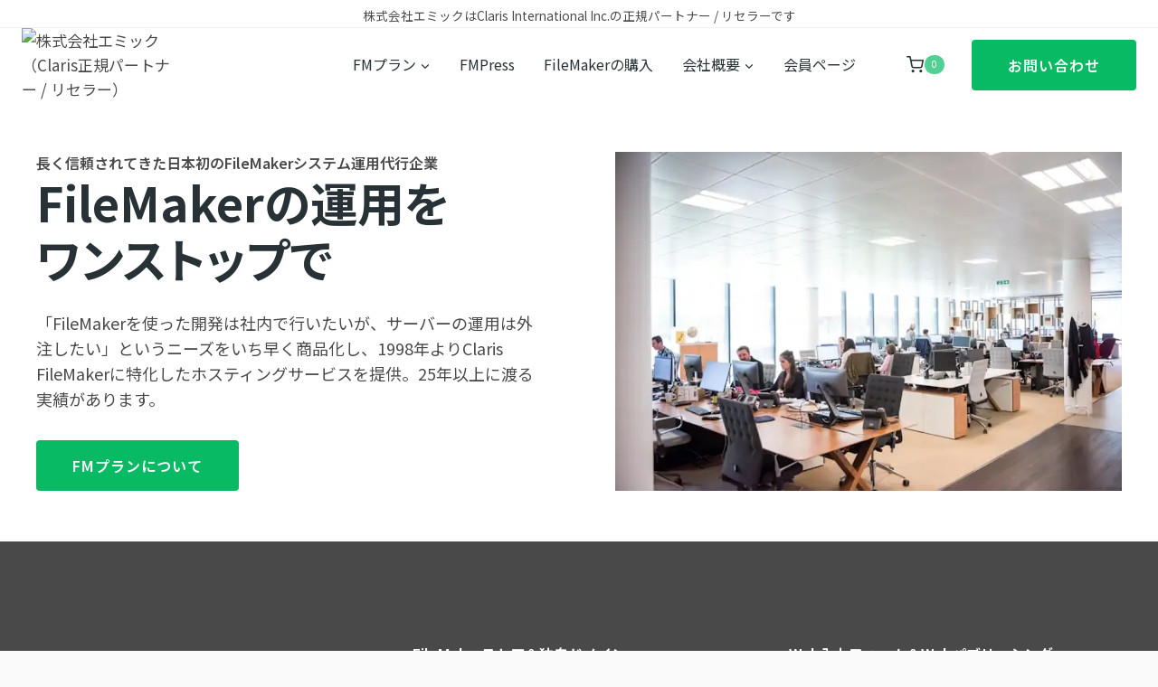

--- FILE ---
content_type: text/html; charset=UTF-8
request_url: https://www.emic.co.jp/
body_size: 19299
content:
<!doctype html>
<html lang="ja" class="no-js" itemtype="https://schema.org/WebPage" itemscope>
<head>
	<meta charset="UTF-8">
	<meta name="viewport" content="width=device-width, initial-scale=1, minimum-scale=1">
	<title>株式会社エミック（Claris正規パートナー / リセラー） &#8211; 信頼あるFileMakerサーバーホスティング</title>
<meta name='robots' content='max-image-preview:large, max-snippet:-1, max-video-preview:-1' />
	<style>img:is([sizes="auto" i], [sizes^="auto," i]) { contain-intrinsic-size: 3000px 1500px }</style>
	<link rel="canonical" href="https://www.emic.co.jp/">
<meta name="description" content="長く信頼されてきた日本初のFileMakerシステム運用代行企業 FileMakerの運用を ワンストップで 「FileMakerを使った開発は社内で行いたいが、サーバーの運用は外注したい」というニーズをいち早く商品化し、1998年よりClaris FileMakerに特化したホスティングサービスを提供。25年以上に渡">
<meta property="og:title" content="株式会社エミック（Claris正規パートナー / リセラー） &#8211; 信頼あるFileMakerサーバーホスティング">
<meta property="og:type" content="website">
<meta property="og:image" content="https://www.emic.co.jp/wp-content/uploads/2025/08/facebook-w1200x630.png">
<meta property="og:image:width" content="1200">
<meta property="og:image:height" content="630">
<meta property="og:image:alt" content="株式会社エミック">
<meta property="og:description" content="長く信頼されてきた日本初のFileMakerシステム運用代行企業 FileMakerの運用を ワンストップで 「FileMakerを使った開発は社内で行いたいが、サーバーの運用は外注したい」というニーズをいち早く商品化し、1998年よりClaris FileMakerに特化したホスティングサービスを提供。25年以上に渡">
<meta property="og:url" content="https://www.emic.co.jp/">
<meta property="og:locale" content="ja">
<meta property="og:site_name" content="株式会社エミック（Claris正規パートナー / リセラー）">
<meta name="twitter:card" content="summary_large_image">
<meta name="twitter:image" content="https://www.emic.co.jp/wp-content/uploads/2025/08/twitter-w1200x600.png">
<meta name="twitter:site" content="fmplan">
<link rel='dns-prefetch' href='//challenges.cloudflare.com' />
			<script>document.documentElement.classList.remove( 'no-js' );</script>
			<link rel='stylesheet' id='wp-block-library-css' href='https://www.emic.co.jp/wp-includes/css/dist/block-library/style.min.css?ver=6.8.3' media='all' />
<style id='classic-theme-styles-inline-css'>
/*! This file is auto-generated */
.wp-block-button__link{color:#fff;background-color:#32373c;border-radius:9999px;box-shadow:none;text-decoration:none;padding:calc(.667em + 2px) calc(1.333em + 2px);font-size:1.125em}.wp-block-file__button{background:#32373c;color:#fff;text-decoration:none}
</style>
<style id='global-styles-inline-css'>
:root{--wp--preset--aspect-ratio--square: 1;--wp--preset--aspect-ratio--4-3: 4/3;--wp--preset--aspect-ratio--3-4: 3/4;--wp--preset--aspect-ratio--3-2: 3/2;--wp--preset--aspect-ratio--2-3: 2/3;--wp--preset--aspect-ratio--16-9: 16/9;--wp--preset--aspect-ratio--9-16: 9/16;--wp--preset--color--black: #000000;--wp--preset--color--cyan-bluish-gray: #abb8c3;--wp--preset--color--white: #ffffff;--wp--preset--color--pale-pink: #f78da7;--wp--preset--color--vivid-red: #cf2e2e;--wp--preset--color--luminous-vivid-orange: #ff6900;--wp--preset--color--luminous-vivid-amber: #fcb900;--wp--preset--color--light-green-cyan: #7bdcb5;--wp--preset--color--vivid-green-cyan: #00d084;--wp--preset--color--pale-cyan-blue: #8ed1fc;--wp--preset--color--vivid-cyan-blue: #0693e3;--wp--preset--color--vivid-purple: #9b51e0;--wp--preset--color--theme-palette-1: var(--global-palette1);--wp--preset--color--theme-palette-2: var(--global-palette2);--wp--preset--color--theme-palette-3: var(--global-palette3);--wp--preset--color--theme-palette-4: var(--global-palette4);--wp--preset--color--theme-palette-5: var(--global-palette5);--wp--preset--color--theme-palette-6: var(--global-palette6);--wp--preset--color--theme-palette-7: var(--global-palette7);--wp--preset--color--theme-palette-8: var(--global-palette8);--wp--preset--color--theme-palette-9: var(--global-palette9);--wp--preset--color--theme-palette-10: var(--global-palette10);--wp--preset--color--theme-palette-11: var(--global-palette11);--wp--preset--color--theme-palette-12: var(--global-palette12);--wp--preset--color--theme-palette-13: var(--global-palette13);--wp--preset--color--theme-palette-14: var(--global-palette14);--wp--preset--color--theme-palette-15: var(--global-palette15);--wp--preset--gradient--vivid-cyan-blue-to-vivid-purple: linear-gradient(135deg,rgba(6,147,227,1) 0%,rgb(155,81,224) 100%);--wp--preset--gradient--light-green-cyan-to-vivid-green-cyan: linear-gradient(135deg,rgb(122,220,180) 0%,rgb(0,208,130) 100%);--wp--preset--gradient--luminous-vivid-amber-to-luminous-vivid-orange: linear-gradient(135deg,rgba(252,185,0,1) 0%,rgba(255,105,0,1) 100%);--wp--preset--gradient--luminous-vivid-orange-to-vivid-red: linear-gradient(135deg,rgba(255,105,0,1) 0%,rgb(207,46,46) 100%);--wp--preset--gradient--very-light-gray-to-cyan-bluish-gray: linear-gradient(135deg,rgb(238,238,238) 0%,rgb(169,184,195) 100%);--wp--preset--gradient--cool-to-warm-spectrum: linear-gradient(135deg,rgb(74,234,220) 0%,rgb(151,120,209) 20%,rgb(207,42,186) 40%,rgb(238,44,130) 60%,rgb(251,105,98) 80%,rgb(254,248,76) 100%);--wp--preset--gradient--blush-light-purple: linear-gradient(135deg,rgb(255,206,236) 0%,rgb(152,150,240) 100%);--wp--preset--gradient--blush-bordeaux: linear-gradient(135deg,rgb(254,205,165) 0%,rgb(254,45,45) 50%,rgb(107,0,62) 100%);--wp--preset--gradient--luminous-dusk: linear-gradient(135deg,rgb(255,203,112) 0%,rgb(199,81,192) 50%,rgb(65,88,208) 100%);--wp--preset--gradient--pale-ocean: linear-gradient(135deg,rgb(255,245,203) 0%,rgb(182,227,212) 50%,rgb(51,167,181) 100%);--wp--preset--gradient--electric-grass: linear-gradient(135deg,rgb(202,248,128) 0%,rgb(113,206,126) 100%);--wp--preset--gradient--midnight: linear-gradient(135deg,rgb(2,3,129) 0%,rgb(40,116,252) 100%);--wp--preset--font-size--small: var(--global-font-size-small);--wp--preset--font-size--medium: var(--global-font-size-medium);--wp--preset--font-size--large: var(--global-font-size-large);--wp--preset--font-size--x-large: 42px;--wp--preset--font-size--larger: var(--global-font-size-larger);--wp--preset--font-size--xxlarge: var(--global-font-size-xxlarge);--wp--preset--spacing--20: 0.44rem;--wp--preset--spacing--30: 0.67rem;--wp--preset--spacing--40: 1rem;--wp--preset--spacing--50: 1.5rem;--wp--preset--spacing--60: 2.25rem;--wp--preset--spacing--70: 3.38rem;--wp--preset--spacing--80: 5.06rem;--wp--preset--shadow--natural: 6px 6px 9px rgba(0, 0, 0, 0.2);--wp--preset--shadow--deep: 12px 12px 50px rgba(0, 0, 0, 0.4);--wp--preset--shadow--sharp: 6px 6px 0px rgba(0, 0, 0, 0.2);--wp--preset--shadow--outlined: 6px 6px 0px -3px rgba(255, 255, 255, 1), 6px 6px rgba(0, 0, 0, 1);--wp--preset--shadow--crisp: 6px 6px 0px rgba(0, 0, 0, 1);}:where(.is-layout-flex){gap: 0.5em;}:where(.is-layout-grid){gap: 0.5em;}body .is-layout-flex{display: flex;}.is-layout-flex{flex-wrap: wrap;align-items: center;}.is-layout-flex > :is(*, div){margin: 0;}body .is-layout-grid{display: grid;}.is-layout-grid > :is(*, div){margin: 0;}:where(.wp-block-columns.is-layout-flex){gap: 2em;}:where(.wp-block-columns.is-layout-grid){gap: 2em;}:where(.wp-block-post-template.is-layout-flex){gap: 1.25em;}:where(.wp-block-post-template.is-layout-grid){gap: 1.25em;}.has-black-color{color: var(--wp--preset--color--black) !important;}.has-cyan-bluish-gray-color{color: var(--wp--preset--color--cyan-bluish-gray) !important;}.has-white-color{color: var(--wp--preset--color--white) !important;}.has-pale-pink-color{color: var(--wp--preset--color--pale-pink) !important;}.has-vivid-red-color{color: var(--wp--preset--color--vivid-red) !important;}.has-luminous-vivid-orange-color{color: var(--wp--preset--color--luminous-vivid-orange) !important;}.has-luminous-vivid-amber-color{color: var(--wp--preset--color--luminous-vivid-amber) !important;}.has-light-green-cyan-color{color: var(--wp--preset--color--light-green-cyan) !important;}.has-vivid-green-cyan-color{color: var(--wp--preset--color--vivid-green-cyan) !important;}.has-pale-cyan-blue-color{color: var(--wp--preset--color--pale-cyan-blue) !important;}.has-vivid-cyan-blue-color{color: var(--wp--preset--color--vivid-cyan-blue) !important;}.has-vivid-purple-color{color: var(--wp--preset--color--vivid-purple) !important;}.has-black-background-color{background-color: var(--wp--preset--color--black) !important;}.has-cyan-bluish-gray-background-color{background-color: var(--wp--preset--color--cyan-bluish-gray) !important;}.has-white-background-color{background-color: var(--wp--preset--color--white) !important;}.has-pale-pink-background-color{background-color: var(--wp--preset--color--pale-pink) !important;}.has-vivid-red-background-color{background-color: var(--wp--preset--color--vivid-red) !important;}.has-luminous-vivid-orange-background-color{background-color: var(--wp--preset--color--luminous-vivid-orange) !important;}.has-luminous-vivid-amber-background-color{background-color: var(--wp--preset--color--luminous-vivid-amber) !important;}.has-light-green-cyan-background-color{background-color: var(--wp--preset--color--light-green-cyan) !important;}.has-vivid-green-cyan-background-color{background-color: var(--wp--preset--color--vivid-green-cyan) !important;}.has-pale-cyan-blue-background-color{background-color: var(--wp--preset--color--pale-cyan-blue) !important;}.has-vivid-cyan-blue-background-color{background-color: var(--wp--preset--color--vivid-cyan-blue) !important;}.has-vivid-purple-background-color{background-color: var(--wp--preset--color--vivid-purple) !important;}.has-black-border-color{border-color: var(--wp--preset--color--black) !important;}.has-cyan-bluish-gray-border-color{border-color: var(--wp--preset--color--cyan-bluish-gray) !important;}.has-white-border-color{border-color: var(--wp--preset--color--white) !important;}.has-pale-pink-border-color{border-color: var(--wp--preset--color--pale-pink) !important;}.has-vivid-red-border-color{border-color: var(--wp--preset--color--vivid-red) !important;}.has-luminous-vivid-orange-border-color{border-color: var(--wp--preset--color--luminous-vivid-orange) !important;}.has-luminous-vivid-amber-border-color{border-color: var(--wp--preset--color--luminous-vivid-amber) !important;}.has-light-green-cyan-border-color{border-color: var(--wp--preset--color--light-green-cyan) !important;}.has-vivid-green-cyan-border-color{border-color: var(--wp--preset--color--vivid-green-cyan) !important;}.has-pale-cyan-blue-border-color{border-color: var(--wp--preset--color--pale-cyan-blue) !important;}.has-vivid-cyan-blue-border-color{border-color: var(--wp--preset--color--vivid-cyan-blue) !important;}.has-vivid-purple-border-color{border-color: var(--wp--preset--color--vivid-purple) !important;}.has-vivid-cyan-blue-to-vivid-purple-gradient-background{background: var(--wp--preset--gradient--vivid-cyan-blue-to-vivid-purple) !important;}.has-light-green-cyan-to-vivid-green-cyan-gradient-background{background: var(--wp--preset--gradient--light-green-cyan-to-vivid-green-cyan) !important;}.has-luminous-vivid-amber-to-luminous-vivid-orange-gradient-background{background: var(--wp--preset--gradient--luminous-vivid-amber-to-luminous-vivid-orange) !important;}.has-luminous-vivid-orange-to-vivid-red-gradient-background{background: var(--wp--preset--gradient--luminous-vivid-orange-to-vivid-red) !important;}.has-very-light-gray-to-cyan-bluish-gray-gradient-background{background: var(--wp--preset--gradient--very-light-gray-to-cyan-bluish-gray) !important;}.has-cool-to-warm-spectrum-gradient-background{background: var(--wp--preset--gradient--cool-to-warm-spectrum) !important;}.has-blush-light-purple-gradient-background{background: var(--wp--preset--gradient--blush-light-purple) !important;}.has-blush-bordeaux-gradient-background{background: var(--wp--preset--gradient--blush-bordeaux) !important;}.has-luminous-dusk-gradient-background{background: var(--wp--preset--gradient--luminous-dusk) !important;}.has-pale-ocean-gradient-background{background: var(--wp--preset--gradient--pale-ocean) !important;}.has-electric-grass-gradient-background{background: var(--wp--preset--gradient--electric-grass) !important;}.has-midnight-gradient-background{background: var(--wp--preset--gradient--midnight) !important;}.has-small-font-size{font-size: var(--wp--preset--font-size--small) !important;}.has-medium-font-size{font-size: var(--wp--preset--font-size--medium) !important;}.has-large-font-size{font-size: var(--wp--preset--font-size--large) !important;}.has-x-large-font-size{font-size: var(--wp--preset--font-size--x-large) !important;}
:where(.wp-block-post-template.is-layout-flex){gap: 1.25em;}:where(.wp-block-post-template.is-layout-grid){gap: 1.25em;}
:where(.wp-block-columns.is-layout-flex){gap: 2em;}:where(.wp-block-columns.is-layout-grid){gap: 2em;}
:root :where(.wp-block-pullquote){font-size: 1.5em;line-height: 1.6;}
</style>
<link rel='stylesheet' id='wpcf7-stripe-css' href='https://www.emic.co.jp/wp-content/plugins/contact-form-7/modules/stripe/style.css?ver=6.1.4' media='all' />
<link rel='stylesheet' id='contact-form-7-css' href='https://www.emic.co.jp/wp-content/plugins/contact-form-7/includes/css/styles.css?ver=6.1.4' media='all' />
<link rel='stylesheet' id='scss-wp-editor-compiled-css' href='https://www.emic.co.jp/wp-content/uploads/scss-wp/compiled-scss.css?ver=20250722043801' media='all' />
<style id='woocommerce-inline-inline-css'>
.woocommerce form .form-row .required { visibility: visible; }
</style>
<link rel='stylesheet' id='kadence-global-css' href='https://www.emic.co.jp/wp-content/themes/kadence/assets/css/global.min.css?ver=1766451587' media='all' />
<style id='kadence-global-inline-css'>
/* Kadence Base CSS */
:root{--global-palette1:#09ba65;--global-palette2:#52d093;--global-palette3:#283236;--global-palette4:#494949;--global-palette5:#5f5f5f;--global-palette6:#8c8c8c;--global-palette7:#f2f3f5;--global-palette8:#fafafa;--global-palette9:#ffffff;--global-palette10:oklch(from var(--global-palette1) calc(l + 0.10 * (1 - l)) calc(c * 1.00) calc(h + 180) / 100%);--global-palette11:#13612e;--global-palette12:#1159af;--global-palette13:#b82105;--global-palette14:#f7630c;--global-palette15:#f5a524;--global-palette9rgb:255, 255, 255;--global-palette-highlight:var(--global-palette1);--global-palette-highlight-alt:var(--global-palette2);--global-palette-highlight-alt2:var(--global-palette9);--global-palette-btn-bg:var(--global-palette1);--global-palette-btn-bg-hover:var(--global-palette2);--global-palette-btn:var(--global-palette9);--global-palette-btn-hover:var(--global-palette9);--global-palette-btn-sec-bg:var(--global-palette7);--global-palette-btn-sec-bg-hover:var(--global-palette2);--global-palette-btn-sec:var(--global-palette3);--global-palette-btn-sec-hover:var(--global-palette9);--global-body-font-family:'Noto Sans JP', sans-serif;--global-heading-font-family:inherit;--global-primary-nav-font-family:inherit;--global-fallback-font:sans-serif;--global-display-fallback-font:sans-serif;--global-content-width:1290px;--global-content-wide-width:calc(1290px + 230px);--global-content-narrow-width:842px;--global-content-edge-padding:1.5rem;--global-content-boxed-padding:2rem;--global-calc-content-width:calc(1290px - var(--global-content-edge-padding) - var(--global-content-edge-padding) );--wp--style--global--content-size:var(--global-calc-content-width);}.wp-site-blocks{--global-vw:calc( 100vw - ( 0.5 * var(--scrollbar-offset)));}body{background:var(--global-palette8);}body, input, select, optgroup, textarea{font-style:normal;font-weight:normal;font-size:17px;line-height:1.6;font-family:var(--global-body-font-family);color:var(--global-palette4);}.content-bg, body.content-style-unboxed .site{background:var(--global-palette9);}h1,h2,h3,h4,h5,h6{font-family:var(--global-heading-font-family);}h1{font-style:normal;font-weight:700;font-size:52px;line-height:1.2;text-transform:capitalize;color:var(--global-palette3);}h2{font-style:normal;font-weight:600;font-size:33px;line-height:1.3;color:var(--global-palette3);}h3{font-style:normal;font-weight:600;font-size:30px;line-height:1.3;color:var(--global-palette3);}h4{font-style:normal;font-weight:600;font-size:26px;line-height:1.3;color:var(--global-palette4);}h5{font-style:normal;font-weight:600;font-size:22px;line-height:1.3;color:var(--global-palette4);}h6{font-style:normal;font-weight:500;font-size:17px;line-height:1.3;letter-spacing:1px;text-transform:uppercase;color:var(--global-palette5);}.entry-hero h1{font-style:normal;}.entry-hero .kadence-breadcrumbs, .entry-hero .search-form{font-style:normal;}@media all and (max-width: 1024px){h1{font-size:41px;}h2{font-size:28px;}}@media all and (max-width: 767px){h1{font-size:36px;}h2{font-size:24px;line-height:1.2;}}.entry-hero .kadence-breadcrumbs{max-width:1290px;}.site-container, .site-header-row-layout-contained, .site-footer-row-layout-contained, .entry-hero-layout-contained, .comments-area, .alignfull > .wp-block-cover__inner-container, .alignwide > .wp-block-cover__inner-container{max-width:var(--global-content-width);}.content-width-narrow .content-container.site-container, .content-width-narrow .hero-container.site-container{max-width:var(--global-content-narrow-width);}@media all and (min-width: 1520px){.wp-site-blocks .content-container  .alignwide{margin-left:-115px;margin-right:-115px;width:unset;max-width:unset;}}@media all and (min-width: 1102px){.content-width-narrow .wp-site-blocks .content-container .alignwide{margin-left:-130px;margin-right:-130px;width:unset;max-width:unset;}}.content-style-boxed .wp-site-blocks .entry-content .alignwide{margin-left:calc( -1 * var( --global-content-boxed-padding ) );margin-right:calc( -1 * var( --global-content-boxed-padding ) );}.content-area{margin-top:4rem;margin-bottom:4rem;}@media all and (max-width: 1024px){.content-area{margin-top:3rem;margin-bottom:3rem;}}@media all and (max-width: 767px){.content-area{margin-top:2rem;margin-bottom:2rem;}}@media all and (max-width: 1024px){:root{--global-content-boxed-padding:2rem;}}@media all and (max-width: 767px){:root{--global-content-boxed-padding:1.5rem;}}.entry-content-wrap{padding:2rem;}@media all and (max-width: 1024px){.entry-content-wrap{padding:2rem;}}@media all and (max-width: 767px){.entry-content-wrap{padding:1.5rem;}}.entry.single-entry{box-shadow:0px 15px 15px -10px rgba(0,0,0,0.05);border-radius:6px 6px 6px 6px;}.entry.loop-entry{border-radius:6px 6px 6px 6px;overflow:hidden;box-shadow:0px 15px 15px -10px rgba(0,0,0,0.05);}.loop-entry .entry-content-wrap{padding:2rem;}@media all and (max-width: 1024px){.loop-entry .entry-content-wrap{padding:2rem;}}@media all and (max-width: 767px){.loop-entry .entry-content-wrap{padding:1.5rem;}}button, .button, .wp-block-button__link, input[type="button"], input[type="reset"], input[type="submit"], .fl-button, .elementor-button-wrapper .elementor-button, .wc-block-components-checkout-place-order-button, .wc-block-cart__submit{font-style:normal;font-weight:600;font-size:16px;line-height:1;letter-spacing:1px;text-transform:uppercase;border-radius:4px;padding:20px 40px 20px 40px;box-shadow:0px 0px 0px -7px rgba(0,0,0,0);}.wp-block-button.is-style-outline .wp-block-button__link{padding:20px 40px 20px 40px;}button:hover, button:focus, button:active, .button:hover, .button:focus, .button:active, .wp-block-button__link:hover, .wp-block-button__link:focus, .wp-block-button__link:active, input[type="button"]:hover, input[type="button"]:focus, input[type="button"]:active, input[type="reset"]:hover, input[type="reset"]:focus, input[type="reset"]:active, input[type="submit"]:hover, input[type="submit"]:focus, input[type="submit"]:active, .elementor-button-wrapper .elementor-button:hover, .elementor-button-wrapper .elementor-button:focus, .elementor-button-wrapper .elementor-button:active, .wc-block-cart__submit:hover{box-shadow:0px 15px 25px -7px rgba(0,0,0,0.1);}.kb-button.kb-btn-global-outline.kb-btn-global-inherit{padding-top:calc(20px - 2px);padding-right:calc(40px - 2px);padding-bottom:calc(20px - 2px);padding-left:calc(40px - 2px);}button.button-style-secondary, .button.button-style-secondary, .wp-block-button__link.button-style-secondary, input[type="button"].button-style-secondary, input[type="reset"].button-style-secondary, input[type="submit"].button-style-secondary, .fl-button.button-style-secondary, .elementor-button-wrapper .elementor-button.button-style-secondary, .wc-block-components-checkout-place-order-button.button-style-secondary, .wc-block-cart__submit.button-style-secondary{font-style:normal;font-weight:600;font-size:16px;line-height:1;letter-spacing:1px;text-transform:uppercase;}@media all and (min-width: 1025px){.transparent-header .entry-hero .entry-hero-container-inner{padding-top:calc(30px + 80px);}}@media all and (max-width: 1024px){.mobile-transparent-header .entry-hero .entry-hero-container-inner{padding-top:80px;}}@media all and (max-width: 767px){.mobile-transparent-header .entry-hero .entry-hero-container-inner{padding-top:80px;}}.entry-hero.page-hero-section .entry-header{min-height:300px;}.page-hero-section .hero-section-overlay{background:rgba(250,250,250,0.5);}.entry-author-style-center{padding-top:var(--global-md-spacing);border-top:1px solid var(--global-gray-500);}.entry-author-style-center .entry-author-avatar, .entry-meta .author-avatar{display:none;}.entry-author-style-normal .entry-author-profile{padding-left:0px;}#comments .comment-meta{margin-left:0px;}.loop-entry.type-post h2.entry-title{font-style:normal;font-size:30px;line-height:1.2;color:var(--global-palette4);}
/* Kadence Header CSS */
@media all and (max-width: 1024px){.mobile-transparent-header #masthead{position:absolute;left:0px;right:0px;z-index:100;}.kadence-scrollbar-fixer.mobile-transparent-header #masthead{right:var(--scrollbar-offset,0);}.mobile-transparent-header #masthead, .mobile-transparent-header .site-top-header-wrap .site-header-row-container-inner, .mobile-transparent-header .site-main-header-wrap .site-header-row-container-inner, .mobile-transparent-header .site-bottom-header-wrap .site-header-row-container-inner{background:transparent;}.site-header-row-tablet-layout-fullwidth, .site-header-row-tablet-layout-standard{padding:0px;}}@media all and (min-width: 1025px){.transparent-header #masthead{position:absolute;left:0px;right:0px;z-index:100;}.transparent-header.kadence-scrollbar-fixer #masthead{right:var(--scrollbar-offset,0);}.transparent-header #masthead, .transparent-header .site-top-header-wrap .site-header-row-container-inner, .transparent-header .site-main-header-wrap .site-header-row-container-inner, .transparent-header .site-bottom-header-wrap .site-header-row-container-inner{background:transparent;}}.site-branding a.brand img{max-width:180px;}.site-branding a.brand img.svg-logo-image{width:180px;}.site-branding{padding:0px 0px 0px 0px;}#masthead, #masthead .kadence-sticky-header.item-is-fixed:not(.item-at-start):not(.site-header-row-container):not(.site-main-header-wrap), #masthead .kadence-sticky-header.item-is-fixed:not(.item-at-start) > .site-header-row-container-inner{background:#ffffff;}.site-main-header-inner-wrap{min-height:80px;}.site-top-header-wrap .site-header-row-container-inner{border-bottom:1px solid var(--global-palette7);}.site-top-header-inner-wrap{min-height:30px;}.header-navigation[class*="header-navigation-style-underline"] .header-menu-container.primary-menu-container>ul>li>a:after{width:calc( 100% - 2em);}.main-navigation .primary-menu-container > ul > li.menu-item > a{padding-left:calc(2em / 2);padding-right:calc(2em / 2);padding-top:0.6em;padding-bottom:0.6em;color:#283236;}.main-navigation .primary-menu-container > ul > li.menu-item .dropdown-nav-special-toggle{right:calc(2em / 2);}.main-navigation .primary-menu-container > ul li.menu-item > a{font-style:normal;font-size:16px;}.main-navigation .primary-menu-container > ul > li.menu-item > a:hover{color:var(--global-palette-highlight);}.main-navigation .primary-menu-container > ul > li.menu-item.current-menu-item > a{color:var(--global-palette1);}.header-navigation .header-menu-container ul ul.sub-menu, .header-navigation .header-menu-container ul ul.submenu{background:var(--global-palette9);box-shadow:10px 10px 50px 0px rgba(0,0,0,0.06);}.header-navigation .header-menu-container ul ul li.menu-item, .header-menu-container ul.menu > li.kadence-menu-mega-enabled > ul > li.menu-item > a{border-bottom:1px solid var(--global-palette7);border-radius:0px 0px 0px 0px;}.header-navigation .header-menu-container ul ul li.menu-item > a{width:200px;padding-top:1em;padding-bottom:1em;color:var(--global-palette3);font-style:normal;font-size:14px;}.header-navigation .header-menu-container ul ul li.menu-item > a:hover{color:var(--global-palette1);background:var(--global-palette9);border-radius:0px 0px 0px 0px;}.header-navigation .header-menu-container ul ul li.menu-item.current-menu-item > a{color:var(--global-palette1);background:var(--global-palette9);border-radius:0px 0px 0px 0px;}.mobile-toggle-open-container .menu-toggle-open, .mobile-toggle-open-container .menu-toggle-open:focus{color:var(--global-palette3);padding:0.4em 0.6em 0.4em 0.6em;font-size:14px;}.mobile-toggle-open-container .menu-toggle-open.menu-toggle-style-bordered{border:1px solid currentColor;}.mobile-toggle-open-container .menu-toggle-open .menu-toggle-icon{font-size:24px;}.mobile-toggle-open-container .menu-toggle-open:hover, .mobile-toggle-open-container .menu-toggle-open:focus-visible{color:var(--global-palette-highlight);}.mobile-navigation ul li{font-style:normal;font-size:20px;line-height:1.1;}.mobile-navigation ul li a{padding-top:1em;padding-bottom:1em;}.mobile-navigation ul li > a, .mobile-navigation ul li.menu-item-has-children > .drawer-nav-drop-wrap{color:var(--global-palette8);}.mobile-navigation ul li.current-menu-item > a, .mobile-navigation ul li.current-menu-item.menu-item-has-children > .drawer-nav-drop-wrap{color:var(--global-palette-highlight);}.mobile-navigation ul li.menu-item-has-children .drawer-nav-drop-wrap, .mobile-navigation ul li:not(.menu-item-has-children) a{border-bottom:1px solid rgba(255,255,255,0.1);}.mobile-navigation:not(.drawer-navigation-parent-toggle-true) ul li.menu-item-has-children .drawer-nav-drop-wrap button{border-left:1px solid rgba(255,255,255,0.1);}#mobile-drawer .drawer-header .drawer-toggle{padding:0.6em 0.15em 0.6em 0.15em;font-size:24px;}#main-header .header-button{box-shadow:0px 0px 0px -7px rgba(0,0,0,0);}#main-header .header-button:hover{box-shadow:0px 15px 25px -7px rgba(0,0,0,0.1);}.site-header-item .header-cart-wrap .header-cart-inner-wrap .header-cart-button{color:#283236;padding:0px 20px 0px 30px;}.header-cart-wrap .header-cart-button .header-cart-total{background:var(--global-palette2);color:var(--global-palette9);}
/* Kadence Footer CSS */
#colophon{background:#292929;}.site-middle-footer-wrap .site-footer-row-container-inner{background:var(--global-palette3);font-style:normal;color:var(--global-palette9);}.site-footer .site-middle-footer-wrap a:where(:not(.button):not(.wp-block-button__link):not(.wp-element-button)){color:var(--global-palette9);}.site-footer .site-middle-footer-wrap a:where(:not(.button):not(.wp-block-button__link):not(.wp-element-button)):hover{color:var(--global-palette9);}.site-middle-footer-inner-wrap{padding-top:30px;padding-bottom:30px;grid-column-gap:30px;grid-row-gap:30px;}.site-middle-footer-inner-wrap .widget{margin-bottom:30px;}.site-middle-footer-inner-wrap .widget-area .widget-title{font-style:normal;color:var(--global-palette9);}.site-middle-footer-inner-wrap .site-footer-section:not(:last-child):after{right:calc(-30px / 2);}.site-bottom-footer-wrap .site-footer-row-container-inner{background:var(--global-palette3);border-top:1px solid #3e4549;}.site-bottom-footer-inner-wrap{padding-top:10px;padding-bottom:10px;grid-column-gap:30px;}.site-bottom-footer-inner-wrap .widget{margin-bottom:30px;}.site-bottom-footer-inner-wrap .site-footer-section:not(:last-child):after{right:calc(-30px / 2);}@media all and (max-width: 1024px){.site-bottom-footer-inner-wrap{padding-bottom:20px;}}#colophon .footer-html{font-style:normal;color:var(--global-palette9);}
/* Kadence Woo CSS */
.woocommerce table.shop_table td.product-quantity{min-width:130px;}.entry-hero.product-hero-section .entry-header{min-height:250px;}.product-title .single-category{font-style:normal;font-weight:700;font-size:32px;line-height:1.5;color:var(--global-palette3);}.wp-site-blocks .product-hero-section .extra-title{font-weight:700;font-size:32px;line-height:1.5;}.woocommerce div.product .product_title{font-style:normal;font-size:40px;line-height:1.2;}@media all and (max-width: 767px){.woocommerce ul.products:not(.products-list-view), .wp-site-blocks .wc-block-grid:not(.has-2-columns):not(.has-1-columns) .wc-block-grid__products{grid-template-columns:repeat(2, minmax(0, 1fr));column-gap:0.5rem;grid-row-gap:0.5rem;}}.product-archive-hero-section .entry-hero-container-inner{background-image:url('https://startertemplatecloud.com/g33/wp-content/uploads/sites/5/2021/12/homepod.jpg');background-position:center;background-size:cover;}.product-archive-hero-section .hero-section-overlay{background:rgba(242,243,245,0.64);}@media all and (max-width: 1024px){.entry-hero.product-archive-hero-section .entry-header{min-height:200px;}}.wp-site-blocks .product-archive-title h1{font-style:normal;}.woocommerce ul.products li.product h3, .woocommerce ul.products li.product .product-details .woocommerce-loop-product__title, .woocommerce ul.products li.product .product-details .woocommerce-loop-category__title, .wc-block-grid__products .wc-block-grid__product .wc-block-grid__product-title{font-style:normal;font-size:18px;}.woocommerce ul.products.woo-archive-btn-button .product-action-wrap .button:not(.kb-button), .woocommerce ul.products li.woo-archive-btn-button .button:not(.kb-button), .wc-block-grid__product.woo-archive-btn-button .product-details .wc-block-grid__product-add-to-cart .wp-block-button__link{border:2px none transparent;box-shadow:0px 0px 0px 0px rgba(0,0,0,0.0);}.woocommerce ul.products.woo-archive-btn-button .product-action-wrap .button:not(.kb-button):hover, .woocommerce ul.products li.woo-archive-btn-button .button:not(.kb-button):hover, .wc-block-grid__product.woo-archive-btn-button .product-details .wc-block-grid__product-add-to-cart .wp-block-button__link:hover{box-shadow:0px 0px 0px 0px rgba(0,0,0,0);}
</style>
<link rel='stylesheet' id='kadence-header-css' href='https://www.emic.co.jp/wp-content/themes/kadence/assets/css/header.min.css?ver=1766451587' media='all' />
<link rel='stylesheet' id='kadence-content-css' href='https://www.emic.co.jp/wp-content/themes/kadence/assets/css/content.min.css?ver=1766451587' media='all' />
<link rel='stylesheet' id='kadence-woocommerce-css' href='https://www.emic.co.jp/wp-content/themes/kadence/assets/css/woocommerce.min.css?ver=1766451587' media='all' />
<link rel='stylesheet' id='kadence-footer-css' href='https://www.emic.co.jp/wp-content/themes/kadence/assets/css/footer.min.css?ver=1766451587' media='all' />
<link rel='stylesheet' id='cf7cf-style-css' href='https://www.emic.co.jp/wp-content/plugins/cf7-conditional-fields/style.css?ver=2.6.7' media='all' />
<style id='generateblocks-inline-css'>
:root{--gb-container-width:1290px;}.gb-container .wp-block-image img{vertical-align:middle;}.gb-grid-wrapper .wp-block-image{margin-bottom:0;}.gb-highlight{background:none;}.gb-shape{line-height:0;}.gb-element-b9b316ed{background-color:var(--global-palette9);padding:3.5rem 40px}@media (max-width:1024px){.gb-element-b9b316ed{padding:6rem 30px}}@media (max-width:767px){.gb-element-b9b316ed{padding:4rem 20px}}.gb-element-c946e4e3{align-items:stretch;column-gap:5rem;display:grid;grid-template-columns:repeat(2,minmax(0,1fr));margin-left:auto;margin-right:auto;max-width:var(--gb-container-width);row-gap:3rem}@media (max-width:1024px){.gb-element-c946e4e3{grid-template-columns:1fr}}.gb-element-85ba9574{margin-top:2rem}.gb-element-ec97e752{background-color:var(--global-palette4);color:#ffffff;padding:7rem 40px}@media (max-width:1024px){.gb-element-ec97e752{padding:6rem 30px}}@media (max-width:767px){.gb-element-ec97e752{padding:4rem 20px}}.gb-element-f0af6995{align-items:center;column-gap:3rem;display:grid;grid-template-columns:repeat(3,minmax(0,1fr));margin-left:auto;margin-right:auto;max-width:var(--gb-container-width);row-gap:2.25rem}@media (max-width:1024px){.gb-element-f0af6995{grid-template-columns:1fr}}.gb-element-5ee39c8c{margin-top:2rem}.gb-element-139e645b{margin-top:2rem}.gb-element-01239bdd{margin-top:2rem}.gb-element-84fe2437{padding:2rem 40px}@media (max-width:1024px){.gb-element-84fe2437{padding:6rem 30px}}@media (max-width:767px){.gb-element-84fe2437{padding:4rem 20px}}.gb-element-c99f49ae{align-items:center;column-gap:1em;display:grid;grid-template-columns:repeat(5,minmax(0,1fr));margin-left:auto;margin-right:auto;max-width:var(--gb-container-width);border-top:1px solid var(--global-palette7);border-bottom:1px solid var(--global-palette7)}@media (max-width:1024px){.gb-element-c99f49ae{grid-template-columns:repeat(3,minmax(0,1fr))}}@media (max-width:767px){.gb-element-c99f49ae{grid-template-columns:repeat(2,minmax(0,1fr))}}.gb-element-d546fd29{padding-bottom:40px;padding-top:40px}@media (max-width:1024px){.gb-element-d546fd29{padding-bottom:30px;padding-top:30px}}@media (max-width:767px){.gb-element-d546fd29{padding-bottom:20px;padding-top:20px}}.gb-element-78f561fc{padding-bottom:40px;padding-top:40px}@media (max-width:1024px){.gb-element-78f561fc{padding-bottom:30px;padding-top:30px}}@media (max-width:767px){.gb-element-78f561fc{padding-bottom:20px;padding-top:20px}}.gb-element-b2456612{padding-bottom:40px;padding-top:40px}@media (max-width:1024px){.gb-element-b2456612{padding-bottom:30px;padding-top:30px}}@media (max-width:767px){.gb-element-b2456612{padding-bottom:20px;padding-top:20px}}.gb-element-e21ce74c{padding-bottom:40px;padding-top:40px}@media (max-width:1024px){.gb-element-e21ce74c{padding-bottom:30px;padding-top:30px}}@media (max-width:767px){.gb-element-e21ce74c{padding-bottom:20px;padding-top:20px}}.gb-element-08ffce5e{padding-bottom:40px;padding-top:40px}@media (max-width:1024px){.gb-element-08ffce5e{padding-bottom:30px;padding-top:30px}}@media (max-width:767px){.gb-element-08ffce5e{padding-bottom:20px;padding-top:20px}}.gb-element-6d69b361{background-color:var(--global-palette9);padding:3.5rem 40px}@media (max-width:1024px){.gb-element-6d69b361{padding:6rem 30px 3rem 30px}}@media (max-width:767px){.gb-element-6d69b361{padding:4rem 20px 3rem 20px}}.gb-element-dfc224c0{margin-left:auto;margin-right:auto;max-width:var(--gb-container-width)}.gb-element-3f8f1346{margin-left:auto;margin-right:auto;max-width:1000px}.gb-element-5d3eb403{padding:1.5rem}@media (max-width:767px){.gb-element-5d3eb403{padding:1.25rem}}.gb-element-b0661e1e{background-color:var(--global-palette9);padding-bottom:3.5rem;padding-left:40px;padding-right:40px}@media (max-width:1024px){.gb-element-b0661e1e{padding:6rem 30px 3rem 30px}}@media (max-width:767px){.gb-element-b0661e1e{padding:4rem 20px 3rem 20px}}.gb-element-ce51ebc7{margin-left:auto;margin-right:auto;max-width:var(--gb-container-width)}.gb-element-d491f833{margin-left:auto;margin-right:auto}.gb-element-f8f0a005{padding:1.5rem}@media (max-width:767px){.gb-element-f8f0a005{padding:1.25rem}}.gb-element-cd1e417b{background-color:var(--global-palette4);padding-bottom:3.5rem;padding-top:3.5rem}@media (max-width:1024px){.gb-element-cd1e417b{padding:3rem 30px}}@media (max-width:767px){.gb-element-cd1e417b{padding:2rem 20px}}.gb-element-c187d9c8{margin-left:auto;margin-right:auto;max-width:var(--gb-container-width)}.gb-element-5011e107{border-bottom-style:solid;border-bottom-width:1px;border-left-style:solid;border-left-width:1px;border-right-style:solid;border-right-width:1px;border-top-style:solid;border-top-width:1px}.gb-element-37aca739{align-items:center;background-color:var(--global-palette9);column-gap:2rem;display:grid;grid-template-columns:1fr auto;max-width:var(--gb-container-width);row-gap:2rem;padding:2rem}@media (max-width:1024px){.gb-element-37aca739{grid-template-columns:repeat(2,minmax(0,1fr))}}@media (max-width:767px){.gb-element-37aca739{grid-template-columns:1fr}}.gb-element-64d8666f{justify-items:end;text-align:center}@media (max-width:767px){.gb-element-64d8666f{justify-items:center}}.gb-text-cebf124a{font-size:1rem;font-weight:600}.gb-text-16b12f09{font-size:1.125rem}.gb-text-4a93b52a{font-size:1rem;font-weight:600;margin-bottom:0.75rem}.gb-text-7b91349f{color:var(--global-palette8);margin-bottom:1.5rem}.gb-text-29c74650{font-size:1.125rem;font-weight:600}.gb-text-f15ee010{font-size:1rem;font-weight:600;margin-bottom:0.75rem}.gb-text-c1d007e6{color:var(--global-palette8);margin-bottom:1.5rem}.gb-text-39697cff{font-size:1.125rem;font-weight:600}.gb-text-a9e54108{font-size:1rem;font-weight:600;margin-bottom:0.75rem}.gb-text-27aa315d{color:var(--global-palette8);margin-bottom:1.5rem}.gb-text-3807b485{font-size:1.125rem;font-weight:600}.gb-text-9305c766{display:block;font-size:15px;text-align:center}.gb-text-46756c40{display:block;font-size:14px;justify-self:center;text-align:center}.gb-text-c1328fac{display:block;font-size:15px;text-align:center}.gb-text-0a1183fd{display:block;font-size:14px;justify-self:center;text-align:center}.gb-text-8a7a41ec{display:block;font-size:15px;text-align:center}.gb-text-cfe64a3e{display:block;font-size:14px;justify-self:center;text-align:center}.gb-text-cfda6de0{display:block;font-size:15px;text-align:center}.gb-text-d742634a{display:block;font-size:14px;justify-self:center;text-align:center}.gb-text-fda23616{display:block;font-size:15px;text-align:center}.gb-text-208d14ce{display:block;font-size:14px;justify-self:center;text-align:center}.gb-text-afc005e7{margin-bottom:1.5rem;text-align:center}.gb-text-e2de4122{font-size:1.125rem;margin-bottom:5rem;text-align:center}@media (max-width:1024px){.gb-text-e2de4122{margin-bottom:4rem}}.gb-text-42bd1e57{font-size:1.25rem}.gb-text-eea22d37{display:block;font-size:1rem;text-decoration:none}.gb-text-621f96c1{margin-bottom:1.5rem;text-align:center}.gb-text-7069f4f1{font-size:1.125rem;margin-bottom:5rem;text-align:center}@media (max-width:1024px){.gb-text-7069f4f1{margin-bottom:4rem}}.gb-text-0064eb72{display:block;font-size:1rem;text-decoration:none}.gb-text-8f00d64b{margin-bottom:0.5rem}.gb-text-db1ad760{font-size:1.25rem;margin-bottom:1rem}.gb-media-3b08b38d{height:100%;object-fit:cover;width:100%}@media (max-width:1024px){.gb-media-3b08b38d{width:100%}}.gb-media-edea4b77{height:40px;justify-self:center;margin-left:auto;margin-right:auto;max-width:100%;width:40px}.gb-media-041ecfdc{height:40px;justify-self:center;margin-left:auto;margin-right:auto;max-width:100%;width:40px}.gb-media-ae387bd3{height:40px;justify-self:center;margin-left:auto;margin-right:auto;max-width:100%;width:40px}.gb-media-1d6ce0e0{height:40px;justify-self:center;margin-left:auto;margin-right:auto;max-width:100%;width:40px}.gb-media-d6b7a2e9{height:40px;justify-self:center;margin-left:auto;margin-right:auto;max-width:100%;width:40px}.gb-media-bc93c961{height:auto;max-width:100%;object-fit:cover;width:auto}.gb-media-18c70489{display:block;height:auto;justify-self:center;margin-left:auto;margin-right:auto;max-width:100px;object-fit:cover;padding-top:24px;width:auto}.gb-media-34f335d8{height:auto;max-width:100%;object-fit:cover;width:400px}.gb-looper-6b23a9cd{column-gap:2rem;display:grid;grid-template-columns:repeat(2,minmax(0,1fr));row-gap:3rem}@media (max-width:767px){.gb-looper-6b23a9cd{grid-template-columns:1fr}}.gb-looper-812351d0{column-gap:2rem;display:grid;grid-template-columns:repeat(4,minmax(0,1fr));row-gap:3rem}@media (max-width:1024px){.gb-looper-812351d0{display:grid;grid-template-columns:repeat(3,minmax(0,1fr))}}@media (max-width:767px){.gb-looper-812351d0{display:grid;grid-template-columns:1fr}}.gb-loop-item-2bacff55{border:1px solid var(--global-palette7);border-radius:4px}@media (max-width:767px){.gb-loop-item-2bacff55{border-bottom-style:solid;border-bottom-width:1px;border-left-style:solid;border-left-width:1px;border-right-style:solid;border-right-width:1px;border-top-style:solid;border-top-width:1px}}.gb-loop-item-31258ea5{border:1px solid var(--global-palette7);border-radius:4px}@media (max-width:767px){.gb-loop-item-31258ea5{border-bottom-style:solid;border-bottom-width:1px;border-left-style:solid;border-left-width:1px;border-right-style:solid;border-right-width:1px;border-top-style:solid;border-top-width:1px}}
</style>
<script src="https://www.emic.co.jp/wp-includes/js/jquery/jquery.min.js?ver=3.7.1" id="jquery-core-js"></script>
<script src="https://www.emic.co.jp/wp-includes/js/jquery/jquery-migrate.min.js?ver=3.4.1" id="jquery-migrate-js"></script>
<script src="https://www.emic.co.jp/wp-content/plugins/scss-wp-editor/public/js/scss-wp-editor-public.js?ver=1.2.1" id="scss-wp-editor-js"></script>
<script src="https://www.emic.co.jp/wp-content/plugins/woocommerce/assets/js/jquery-blockui/jquery.blockUI.min.js?ver=2.7.0-wc.10.4.3" id="wc-jquery-blockui-js" defer data-wp-strategy="defer"></script>
<script id="wc-add-to-cart-js-extra">
var wc_add_to_cart_params = {"ajax_url":"\/wp-admin\/admin-ajax.php","wc_ajax_url":"\/?wc-ajax=%%endpoint%%","i18n_view_cart":"\u30ab\u30fc\u30c8\u3092\u8868\u793a","cart_url":"https:\/\/www.emic.co.jp\/cart\/","is_cart":"","cart_redirect_after_add":"no"};
</script>
<script src="https://www.emic.co.jp/wp-content/plugins/woocommerce/assets/js/frontend/add-to-cart.min.js?ver=10.4.3" id="wc-add-to-cart-js" defer data-wp-strategy="defer"></script>
<script src="https://www.emic.co.jp/wp-content/plugins/woocommerce/assets/js/js-cookie/js.cookie.min.js?ver=2.1.4-wc.10.4.3" id="wc-js-cookie-js" defer data-wp-strategy="defer"></script>
<script id="woocommerce-js-extra">
var woocommerce_params = {"ajax_url":"\/wp-admin\/admin-ajax.php","wc_ajax_url":"\/?wc-ajax=%%endpoint%%","i18n_password_show":"\u30d1\u30b9\u30ef\u30fc\u30c9\u3092\u8868\u793a","i18n_password_hide":"\u30d1\u30b9\u30ef\u30fc\u30c9\u3092\u96a0\u3059"};
</script>
<script src="https://www.emic.co.jp/wp-content/plugins/woocommerce/assets/js/frontend/woocommerce.min.js?ver=10.4.3" id="woocommerce-js" defer data-wp-strategy="defer"></script>
<link rel="https://api.w.org/" href="https://www.emic.co.jp/wp-json/" /><link rel="alternate" title="JSON" type="application/json" href="https://www.emic.co.jp/wp-json/wp/v2/pages/14376" /><link rel="alternate" title="oEmbed (JSON)" type="application/json+oembed" href="https://www.emic.co.jp/wp-json/oembed/1.0/embed?url=https%3A%2F%2Fwww.emic.co.jp%2F" />
<link rel="alternate" title="oEmbed (XML)" type="text/xml+oembed" href="https://www.emic.co.jp/wp-json/oembed/1.0/embed?url=https%3A%2F%2Fwww.emic.co.jp%2F&#038;format=xml" />
<style type="text/css" id="simple-css-output">.woocommerce div.product div.images .flex-control-thumbs{margin-top:0;}.entry-taxonomies, .woocommerce a.product-single-category { text-transform: none;}.five-icons a { color: inherit; text-decoration: none;}</style>	<noscript><style>.woocommerce-product-gallery{ opacity: 1 !important; }</style></noscript>
	<style type="text/css" id="filter-everything-inline-css">.wpc-orderby-select{width:100%}.wpc-filters-open-button-container{display:none}.wpc-debug-message{padding:16px;font-size:14px;border:1px dashed #ccc;margin-bottom:20px}.wpc-debug-title{visibility:hidden}.wpc-button-inner,.wpc-chip-content{display:flex;align-items:center}.wpc-icon-html-wrapper{position:relative;margin-right:10px;top:2px}.wpc-icon-html-wrapper span{display:block;height:1px;width:18px;border-radius:3px;background:#2c2d33;margin-bottom:4px;position:relative}span.wpc-icon-line-1:after,span.wpc-icon-line-2:after,span.wpc-icon-line-3:after{content:"";display:block;width:3px;height:3px;border:1px solid #2c2d33;background-color:#fff;position:absolute;top:-2px;box-sizing:content-box}span.wpc-icon-line-3:after{border-radius:50%;left:2px}span.wpc-icon-line-1:after{border-radius:50%;left:5px}span.wpc-icon-line-2:after{border-radius:50%;left:12px}body .wpc-filters-open-button-container a.wpc-filters-open-widget,body .wpc-filters-open-button-container a.wpc-open-close-filters-button{display:inline-block;text-align:left;border:1px solid #2c2d33;border-radius:2px;line-height:1.5;padding:7px 12px;background-color:transparent;color:#2c2d33;box-sizing:border-box;text-decoration:none!important;font-weight:400;transition:none;position:relative}@media screen and (max-width:768px){.wpc_show_bottom_widget .wpc-filters-open-button-container,.wpc_show_open_close_button .wpc-filters-open-button-container{display:block}.wpc_show_bottom_widget .wpc-filters-open-button-container{margin-top:1em;margin-bottom:1em}}</style>
<link rel='stylesheet' id='kadence-fonts-gfonts-css' href='https://fonts.googleapis.com/css?family=Noto%20Sans%20JP:regular,700,600,500&#038;display=swap' media='all' />
		<style id="wp-custom-css">
			h1{ font-feature-settings: "palt";
}
.m-0{margin:0!important}
.mt-0{margin-top:0!important}
//div.alignfull[class^="gb-element-"] > :first-child {
    padding: 0 var(--global-content-edge-padding);
}
h1, h2, h3, h4, h5, h6, .button {
    text-transform: none !important;
}		</style>
		</head>

<body class="home wp-singular page-template-default page page-id-14376 wp-custom-logo wp-embed-responsive wp-theme-kadence wp-child-theme-kadence-child theme-kadence woocommerce-no-js footer-on-bottom hide-focus-outline link-style-standard content-title-style-hide content-width-fullwidth content-style-unboxed content-vertical-padding-show non-transparent-header mobile-non-transparent-header">
<div id="wrapper" class="site wp-site-blocks">
			<a class="skip-link screen-reader-text scroll-ignore" href="#main">内容をスキップ</a>
		<header id="masthead" class="site-header" role="banner" itemtype="https://schema.org/WPHeader" itemscope>
	<div id="main-header" class="site-header-wrap">
		<div class="site-header-inner-wrap">
			<div class="site-header-upper-wrap">
				<div class="site-header-upper-inner-wrap">
					<div class="site-top-header-wrap site-header-row-container site-header-focus-item site-header-row-layout-standard" data-section="kadence_customizer_header_top">
	<div class="site-header-row-container-inner">
				<div class="site-container">
			<div class="site-top-header-inner-wrap site-header-row site-header-row-only-center-column site-header-row-center-column">
													<div class="site-header-top-section-center site-header-section site-header-section-center">
						<div class="site-header-item site-header-focus-item" data-section="kadence_customizer_header_html">
	<div class="header-html inner-link-style-normal"><div class="header-html-inner"><p><small>株式会社エミックはClaris International Inc.の正規パートナー / リセラーです</small></p>
</div></div></div><!-- data-section="header_html" -->
					</div>
											</div>
		</div>
	</div>
</div>
<div class="site-main-header-wrap site-header-row-container site-header-focus-item site-header-row-layout-standard" data-section="kadence_customizer_header_main">
	<div class="site-header-row-container-inner">
				<div class="site-container">
			<div class="site-main-header-inner-wrap site-header-row site-header-row-has-sides site-header-row-no-center">
									<div class="site-header-main-section-left site-header-section site-header-section-left">
						<div class="site-header-item site-header-focus-item" data-section="title_tagline">
	<div class="site-branding branding-layout-standard site-brand-logo-only"><a class="brand has-logo-image" href="https://www.emic.co.jp/" rel="home"><img width="290" height="101" src="https://www.emic.co.jp/wp-content/uploads/2025/07/EClogo2_145x@2x.avif" class="custom-logo" alt="株式会社エミック（Claris正規パートナー / リセラー）" decoding="async" /></a></div></div><!-- data-section="title_tagline" -->
					</div>
																	<div class="site-header-main-section-right site-header-section site-header-section-right">
						<div class="site-header-item site-header-focus-item site-header-item-main-navigation header-navigation-layout-stretch-false header-navigation-layout-fill-stretch-false" data-section="kadence_customizer_primary_navigation">
		<nav id="site-navigation" class="main-navigation header-navigation hover-to-open nav--toggle-sub header-navigation-style-standard header-navigation-dropdown-animation-fade-down" role="navigation" aria-label="メイン">
			<div class="primary-menu-container header-menu-container">
	<ul id="primary-menu" class="menu"><li id="menu-item-14843" class="menu-item menu-item-type-post_type menu-item-object-page menu-item-has-children menu-item-14843"><a href="https://www.emic.co.jp/fmplan/"><span class="nav-drop-title-wrap">FMプラン<span class="dropdown-nav-toggle"><span class="kadence-svg-iconset svg-baseline"><svg aria-hidden="true" class="kadence-svg-icon kadence-arrow-down-svg" fill="currentColor" version="1.1" xmlns="http://www.w3.org/2000/svg" width="24" height="24" viewBox="0 0 24 24"><title>拡大</title><path d="M5.293 9.707l6 6c0.391 0.391 1.024 0.391 1.414 0l6-6c0.391-0.391 0.391-1.024 0-1.414s-1.024-0.391-1.414 0l-5.293 5.293-5.293-5.293c-0.391-0.391-1.024-0.391-1.414 0s-0.391 1.024 0 1.414z"></path>
				</svg></span></span></span></a>
<ul class="sub-menu">
	<li id="menu-item-14859" class="menu-item menu-item-type-post_type menu-item-object-page menu-item-14859"><a href="https://www.emic.co.jp/flow/">ご契約について</a></li>
</ul>
</li>
<li id="menu-item-14844" class="menu-item menu-item-type-post_type menu-item-object-page menu-item-14844"><a href="https://www.emic.co.jp/fmpress/">FMPress</a></li>
<li id="menu-item-14845" class="menu-item menu-item-type-custom menu-item-object-custom menu-item-14845"><a href="/shop/">FileMakerの購入</a></li>
<li id="menu-item-14842" class="menu-item menu-item-type-post_type menu-item-object-page menu-item-has-children menu-item-14842"><a href="https://www.emic.co.jp/corporate/"><span class="nav-drop-title-wrap">会社概要<span class="dropdown-nav-toggle"><span class="kadence-svg-iconset svg-baseline"><svg aria-hidden="true" class="kadence-svg-icon kadence-arrow-down-svg" fill="currentColor" version="1.1" xmlns="http://www.w3.org/2000/svg" width="24" height="24" viewBox="0 0 24 24"><title>拡大</title><path d="M5.293 9.707l6 6c0.391 0.391 1.024 0.391 1.414 0l6-6c0.391-0.391 0.391-1.024 0-1.414s-1.024-0.391-1.414 0l-5.293 5.293-5.293-5.293c-0.391-0.391-1.024-0.391-1.414 0s-0.391 1.024 0 1.414z"></path>
				</svg></span></span></span></a>
<ul class="sub-menu">
	<li id="menu-item-14847" class="menu-item menu-item-type-post_type menu-item-object-page menu-item-14847"><a href="https://www.emic.co.jp/security/">セキュリティ関連実績</a></li>
	<li id="menu-item-14848" class="menu-item menu-item-type-post_type menu-item-object-page menu-item-14848"><a href="https://www.emic.co.jp/oss-project/">OSS関連プロジェクト</a></li>
</ul>
</li>
<li id="menu-item-6994" class="menu-item menu-item-type-custom menu-item-object-custom menu-item-6994"><a href="/members/">会員ページ</a></li>
</ul>		</div>
	</nav><!-- #site-navigation -->
	</div><!-- data-section="primary_navigation" -->
<div class="site-header-item site-header-focus-item" data-section="kadence_customizer_cart">
	<div class="header-cart-wrap kadence-header-cart"><span class="header-cart-empty-check header-cart-is-empty-true"></span><div class="header-cart-inner-wrap cart-show-label-false cart-style-link"><a href="https://www.emic.co.jp/cart/" aria-label="カート" class="header-cart-button"><span class="kadence-svg-iconset"><svg class="kadence-svg-icon kadence-shopping-cart-svg" fill="currentColor" version="1.1" xmlns="http://www.w3.org/2000/svg" width="24" height="24" viewBox="0 0 24 24"><title>カート</title><path d="M11 21c0-0.552-0.225-1.053-0.586-1.414s-0.862-0.586-1.414-0.586-1.053 0.225-1.414 0.586-0.586 0.862-0.586 1.414 0.225 1.053 0.586 1.414 0.862 0.586 1.414 0.586 1.053-0.225 1.414-0.586 0.586-0.862 0.586-1.414zM22 21c0-0.552-0.225-1.053-0.586-1.414s-0.862-0.586-1.414-0.586-1.053 0.225-1.414 0.586-0.586 0.862-0.586 1.414 0.225 1.053 0.586 1.414 0.862 0.586 1.414 0.586 1.053-0.225 1.414-0.586 0.586-0.862 0.586-1.414zM7.221 7h14.57l-1.371 7.191c-0.046 0.228-0.166 0.425-0.332 0.568-0.18 0.156-0.413 0.246-0.688 0.241h-9.734c-0.232 0.003-0.451-0.071-0.626-0.203-0.19-0.143-0.329-0.351-0.379-0.603zM1 2h3.18l0.848 4.239c0.108 0.437 0.502 0.761 0.972 0.761h1.221l-0.4-2h-0.821c-0.552 0-1 0.448-1 1 0 0.053 0.004 0.105 0.012 0.155 0.004 0.028 0.010 0.057 0.017 0.084l1.671 8.347c0.149 0.751 0.57 1.383 1.14 1.811 0.521 0.392 1.17 0.613 1.854 0.603h9.706c0.748 0.015 1.455-0.261 1.995-0.727 0.494-0.426 0.848-1.013 0.985-1.683l1.602-8.402c0.103-0.543-0.252-1.066-0.795-1.17-0.065-0.013-0.13-0.019-0.187-0.018h-16.18l-0.84-4.196c-0.094-0.462-0.497-0.804-0.98-0.804h-4c-0.552 0-1 0.448-1 1s0.448 1 1 1z"></path>
				</svg></span><span class="header-cart-total header-cart-is-empty-true">0</span></a></div></div></div><!-- data-section="cart" -->
<div class="site-header-item site-header-focus-item" data-section="kadence_customizer_header_button">
	<div class="header-button-wrap"><div class="header-button-inner-wrap"><a href="https://forms.emic.co.jp/contact" target="_blank" rel="noopener noreferrer" class="button header-button button-size-medium button-style-filled">お問い合わせ</a></div></div></div><!-- data-section="header_button" -->
					</div>
							</div>
		</div>
	</div>
</div>
				</div>
			</div>
					</div>
	</div>
	
<div id="mobile-header" class="site-mobile-header-wrap">
	<div class="site-header-inner-wrap">
		<div class="site-header-upper-wrap">
			<div class="site-header-upper-inner-wrap">
			<div class="site-main-header-wrap site-header-focus-item site-header-row-layout-standard site-header-row-tablet-layout-default site-header-row-mobile-layout-default ">
	<div class="site-header-row-container-inner">
		<div class="site-container">
			<div class="site-main-header-inner-wrap site-header-row site-header-row-has-sides site-header-row-no-center">
									<div class="site-header-main-section-left site-header-section site-header-section-left">
						<div class="site-header-item site-header-focus-item" data-section="title_tagline">
	<div class="site-branding mobile-site-branding branding-layout-standard branding-tablet-layout-inherit site-brand-logo-only branding-mobile-layout-inherit"><a class="brand has-logo-image" href="https://www.emic.co.jp/" rel="home"><img width="290" height="101" src="https://www.emic.co.jp/wp-content/uploads/2025/07/EClogo2_145x@2x.avif" class="custom-logo" alt="株式会社エミック（Claris正規パートナー / リセラー）" decoding="async" /></a></div></div><!-- data-section="title_tagline" -->
					</div>
																	<div class="site-header-main-section-right site-header-section site-header-section-right">
						<div class="site-header-item site-header-focus-item site-header-item-navgation-popup-toggle" data-section="kadence_customizer_mobile_trigger">
		<div class="mobile-toggle-open-container">
						<button id="mobile-toggle" class="menu-toggle-open drawer-toggle menu-toggle-style-default" aria-label="メニューを開く" data-toggle-target="#mobile-drawer" data-toggle-body-class="showing-popup-drawer-from-right" aria-expanded="false" data-set-focus=".menu-toggle-close"
					>
						<span class="menu-toggle-icon"><span class="kadence-svg-iconset"><svg aria-hidden="true" class="kadence-svg-icon kadence-menu-svg" fill="currentColor" version="1.1" xmlns="http://www.w3.org/2000/svg" width="24" height="24" viewBox="0 0 24 24"><title>トグルメニュー</title><path d="M3 13h18c0.552 0 1-0.448 1-1s-0.448-1-1-1h-18c-0.552 0-1 0.448-1 1s0.448 1 1 1zM3 7h18c0.552 0 1-0.448 1-1s-0.448-1-1-1h-18c-0.552 0-1 0.448-1 1s0.448 1 1 1zM3 19h18c0.552 0 1-0.448 1-1s-0.448-1-1-1h-18c-0.552 0-1 0.448-1 1s0.448 1 1 1z"></path>
				</svg></span></span>
		</button>
	</div>
	</div><!-- data-section="mobile_trigger" -->
					</div>
							</div>
		</div>
	</div>
</div>
			</div>
		</div>
			</div>
</div>
</header><!-- #masthead -->

	<main id="inner-wrap" class="wrap kt-clear" role="main">
		<div id="primary" class="content-area">
	<div class="content-container site-container">
		<div id="main" class="site-main">
			<div class="woocommerce kadence-woo-messages-none-woo-pages woocommerce-notices-wrapper"></div>			<div class="content-wrap">
				<article id="post-14376" class="entry content-bg single-entry post-14376 page type-page status-publish hentry wpautop">
	<div class="entry-content-wrap">
		
<div class="entry-content single-content">
	
<div class="gb-element-b9b316ed">
<div class="gb-element-c946e4e3">
<div>
<p class="gb-text gb-text-cebf124a m-0">長く信頼されてきた日本初のFileMakerシステム運用代行企業</p>



<h1 class="gb-text mt-0">FileMakerの運用を<br>ワンストップで</h1>



<p class="gb-text gb-text-16b12f09">「FileMakerを使った開発は社内で行いたいが、サーバーの運用は外注したい」というニーズをいち早く商品化し、1998年よりClaris FileMakerに特化したホスティングサービスを提供。25年以上に渡る実績があります。</p>



<div class="gb-element-85ba9574">
<a class="gb-text button" href="/fmplan/">FMプランについて</a>
</div>
</div>



<div>
<img fetchpriority="high" decoding="async" width="640" height="427" class="gb-media-3b08b38d" src="https://www.emic.co.jp/wp-content/uploads/2025/07/arlington-research.webp" title="UnsplashのArlington Researchが撮影した写真" alt="" srcset="https://www.emic.co.jp/wp-content/uploads/2025/07/arlington-research.webp 640w, https://www.emic.co.jp/wp-content/uploads/2025/07/arlington-research-550x367.webp 550w, https://www.emic.co.jp/wp-content/uploads/2025/07/arlington-research-300x200.webp 300w" sizes="(max-width: 640px) 100vw, 640px" />
</div>
</div>
</div>



<div class="gb-element-ec97e752">
<div class="gb-element-f0af6995">
<div>
<p class="gb-text gb-text-4a93b52a m-0">ホスティング＆運用サービス</p>



<h2 class="gb-text gb-text-7b91349f mt-0">プロにFileMakerのサーバー運用を依頼</h2>



<p class="gb-text gb-text-29c74650">FileMaker Server 2025 対応<br><br>サーバーOSにUbuntu Server 22.04 LTSを採用し、安定的なサーバー運用を実現するFMプランネクストシリーズ。大容量のストレージを備え、他社のサービスと比較して圧倒的なコストパフォーマンスを達成しました。</p>



<div class="gb-element-5ee39c8c">
<a class="gb-text button" href="/fmplan/">FMプラン ホスティング</a>
</div>
</div>



<div>
<p class="gb-text gb-text-f15ee010 m-0">FileMakerストア＆独自ドメイン</p>



<h2 class="gb-text gb-text-c1d007e6 mt-0">FileMakerライセンスを最適に購入</h2>



<p class="gb-text gb-text-39697cff">Claris正規パートナー<br><br>単なるFileMakerの運用代行だけでなく、Claris正規パートナーとしてライセンスの取得もお手伝いいたします。企業運営に欠かせない資産である独自ドメイン（.co.jpや.jp）も、JPRSとの直接取り引きで確実に導入します。</p>



<div class="gb-element-139e645b">
<a class="gb-text button" href="/shop/">エミックFileMakerストア</a>
</div>
</div>



<div>
<p class="gb-text gb-text-a9e54108 m-0">Web入力フォーム＆Webパブリッシング</p>



<h2 class="gb-text gb-text-27aa315d mt-0">Webにシステムを広げて顧客とつながる</h2>



<p class="gb-text gb-text-3807b485">WordPressソリューション<br><br>歴史あるFileMakerで構築されたソリューションに、当社独自のオープンソースソフトウェアの運用開発経験を組み合わせ、WordPressとFileMakerを効率的かつ実用的に組み合わせたソリューションをご提供します。</p>



<div class="gb-element-01239bdd">
<a class="gb-text button" href="/fmpress/">Webインテグレーション</a>
</div>
</div>
</div>
</div>



<div class="gb-element-84fe2437 five-icons">
<div class="gb-element-c99f49ae">
<div class="gb-element-d546fd29">
<a href="/corporate/"><img decoding="async" class="gb-media-edea4b77" alt="" src="https://www.emic.co.jp/wp-content/uploads/2025/01/check.svg" title="check"/></a>



<span class="gb-text gb-text-9305c766"><strong><a href="/corporate/">当社が選ばれる理由</a></strong></span>



<span class="gb-text gb-text-46756c40"><a href="/corporate/">最も信頼されるFileMaker運用企業</a></span>
</div>



<div class="gb-element-78f561fc">
<a href="/fmplan/"><img decoding="async" class="gb-media-041ecfdc" alt="" src="https://www.emic.co.jp/wp-content/uploads/2025/01/cloud-db.svg" title="cloud-db"/></a>



<span class="gb-text gb-text-c1328fac"><strong><a href="/fmplan/">FileMaker Cloudからの優位性</a></strong></span>



<span class="gb-text gb-text-0a1183fd"><a href="/fmplan/">FileMaker運用環境の選び方</a></span>
</div>



<div class="gb-element-b2456612">
<a href="/flow/"><img decoding="async" class="gb-media-ae387bd3" alt="" src="https://www.emic.co.jp/wp-content/uploads/2025/07/cart-icon.svg" title="cart-icon"/></a>



<span class="gb-text gb-text-8a7a41ec"><strong><a href="/flow/">お申し込みの流れ</a></strong></span>



<span class="gb-text gb-text-cfe64a3e"><a href="/flow/">サーバーご利用までのフロー</a></span>
</div>



<div class="gb-element-e21ce74c">
<a href="/shop/"><img decoding="async" class="gb-media-1d6ce0e0" alt="" src="https://www.emic.co.jp/wp-content/uploads/2025/01/globe-usd.svg" title="globe-usd"/></a>



<span class="gb-text gb-text-cfda6de0"><strong><a href="/shop/">FileMakerのご購入</a></strong></span>



<span class="gb-text gb-text-d742634a"><a href="/shop/">信頼のClaris Partnarリセラー</a></span>
</div>



<div class="gb-element-08ffce5e">
<a href="https://forms.emic.co.jp/contact/" target="_blank" rel="noopener"><img decoding="async" class="gb-media-d6b7a2e9" alt="" src="https://www.emic.co.jp/wp-content/uploads/2025/01/person-phone.svg" title="person-phone"/></a>



<span class="gb-text gb-text-fda23616"><strong><a href="https://forms.emic.co.jp/contact/">無料で相談</a></strong></span>



<span class="gb-text gb-text-208d14ce"><a href="https://forms.emic.co.jp/contact/">Webよりご相談ください</a></span>
</div>
</div>
</div>



<div class="gb-element-6d69b361">
<div class="gb-element-dfc224c0">
<div class="gb-element-3f8f1346">
<h2 class="gb-text gb-text-afc005e7">FileMakerの運用代行</h2>



<p class="gb-text gb-text-e2de4122">2つのプランからホスティングサービスをお選びください</p>



<div>
<div class="splide__track"><div class="gb-looper-6b23a9cd">
<div class="gb-loop-item gb-loop-item-2bacff55 splide__slide post-14519 product type-product status-publish has-post-thumbnail product_cat-hosting wpautop first instock taxable shipping-taxable purchasable product-type-simple entry content-bg loop-entry">
<a href="https://www.emic.co.jp/shop/hosting/fmplan-next-pro/"><img decoding="async" width="550" height="550" alt="" data-media-id="15462" class="gb-media-bc93c961" src="https://www.emic.co.jp/wp-content/uploads/2025/07/nextpro01.png" srcset="https://www.emic.co.jp/wp-content/uploads/2025/07/nextpro01.png 550w, https://www.emic.co.jp/wp-content/uploads/2025/07/nextpro01-275x275.png 275w, https://www.emic.co.jp/wp-content/uploads/2025/07/nextpro01-100x100.png 100w, https://www.emic.co.jp/wp-content/uploads/2025/07/nextpro01-300x300.png 300w, https://www.emic.co.jp/wp-content/uploads/2025/07/nextpro01-150x150.png 150w" sizes="(max-width: 550px) 100vw, 550px" /></a>



<div class="gb-element-5d3eb403">
<h3 class="gb-text gb-text-42bd1e57"><a href="https://www.emic.co.jp/shop/hosting/fmplan-next-pro/">FMプラン ネクストプロ</a></h3>



<a class="gb-text gb-text-eea22d37" href="https://www.emic.co.jp/shop/hosting/fmplan-next-pro/">Read more</a>
</div>
</div>

<div class="gb-loop-item gb-loop-item-2bacff55 splide__slide post-14383 product type-product status-publish has-post-thumbnail product_cat-hosting wpautop  instock taxable shipping-taxable purchasable product-type-simple entry content-bg loop-entry">
<a href="https://www.emic.co.jp/shop/hosting/fmplan-next-plus/"><img decoding="async" width="550" height="550" alt="" data-media-id="15455" class="gb-media-bc93c961" src="https://www.emic.co.jp/wp-content/uploads/2025/07/nextplus01.png" srcset="https://www.emic.co.jp/wp-content/uploads/2025/07/nextplus01.png 550w, https://www.emic.co.jp/wp-content/uploads/2025/07/nextplus01-275x275.png 275w, https://www.emic.co.jp/wp-content/uploads/2025/07/nextplus01-100x100.png 100w, https://www.emic.co.jp/wp-content/uploads/2025/07/nextplus01-300x300.png 300w, https://www.emic.co.jp/wp-content/uploads/2025/07/nextplus01-150x150.png 150w" sizes="(max-width: 550px) 100vw, 550px" /></a>



<div class="gb-element-5d3eb403">
<h3 class="gb-text gb-text-42bd1e57"><a href="https://www.emic.co.jp/shop/hosting/fmplan-next-plus/">FMプラン ネクストプラス</a></h3>



<a class="gb-text gb-text-eea22d37" href="https://www.emic.co.jp/shop/hosting/fmplan-next-plus/">Read more</a>
</div>
</div>
</div></div>
</div>
</div>
</div>
</div>



<div class="gb-element-b0661e1e">
<div class="gb-element-ce51ebc7">
<div class="gb-element-d491f833">
<h2 class="gb-text gb-text-621f96c1">豊富なホスティングオプション</h2>



<p class="gb-text gb-text-7069f4f1">ホスティングサービスに付帯する各種サービス</p>



<div>
<div class="splide__track"><div class="gb-looper-812351d0">
<div class="gb-loop-item gb-loop-item-31258ea5 splide__slide post-14551 product type-product status-publish has-post-thumbnail product_cat-hosting-option wpautop  instock taxable shipping-taxable purchasable product-type-simple entry content-bg loop-entry">
<a href="https://www.emic.co.jp/shop/hosting-option/virtual-domain/"><img loading="lazy" decoding="async" width="480" height="480" alt="" data-media-id="14552" class="gb-media-18c70489" src="https://www.emic.co.jp/wp-content/uploads/2025/07/bi-globe-com.svg" srcset="https://www.emic.co.jp/wp-content/uploads//2025/07/bi-globe-com.svg 150w, https://www.emic.co.jp/wp-content/uploads//2025/07/bi-globe-com.svg 300w, https://www.emic.co.jp/wp-content/uploads//2025/07/bi-globe-com.svg 768w, https://www.emic.co.jp/wp-content/uploads//2025/07/bi-globe-com.svg 1024w, https://www.emic.co.jp/wp-content/uploads//2025/07/bi-globe-com.svg 480w" sizes="auto, (max-width: 480px) 100vw, 480px" /></a>



<div class="gb-element-f8f0a005">
<h5 class="gb-text"><a href="https://www.emic.co.jp/shop/hosting-option/virtual-domain/">バーチャルドメイン</a></h5>



<a class="gb-text gb-text-0064eb72" href="https://www.emic.co.jp/shop/hosting-option/virtual-domain/">Read more</a>
</div>
</div>

<div class="gb-loop-item gb-loop-item-31258ea5 splide__slide post-14540 product type-product status-publish has-post-thumbnail product_cat-hosting-option wpautop  instock taxable shipping-taxable purchasable product-type-simple entry content-bg loop-entry">
<a href="https://www.emic.co.jp/shop/hosting-option/external-backup/"><img loading="lazy" decoding="async" width="480" height="480" alt="" data-media-id="14544" class="gb-media-18c70489" src="https://www.emic.co.jp/wp-content/uploads/2025/07/bi-backup.svg" srcset="https://www.emic.co.jp/wp-content/uploads//2025/07/bi-backup.svg 150w, https://www.emic.co.jp/wp-content/uploads//2025/07/bi-backup.svg 300w, https://www.emic.co.jp/wp-content/uploads//2025/07/bi-backup.svg 768w, https://www.emic.co.jp/wp-content/uploads//2025/07/bi-backup.svg 1024w, https://www.emic.co.jp/wp-content/uploads//2025/07/bi-backup.svg 480w" sizes="auto, (max-width: 480px) 100vw, 480px" /></a>



<div class="gb-element-f8f0a005">
<h5 class="gb-text"><a href="https://www.emic.co.jp/shop/hosting-option/external-backup/">外部バックアップ</a></h5>



<a class="gb-text gb-text-0064eb72" href="https://www.emic.co.jp/shop/hosting-option/external-backup/">Read more</a>
</div>
</div>

<div class="gb-loop-item gb-loop-item-31258ea5 splide__slide post-14545 product type-product status-publish has-post-thumbnail product_cat-hosting-option wpautop last instock taxable shipping-taxable purchasable product-type-simple entry content-bg loop-entry">
<a href="https://www.emic.co.jp/shop/hosting-option/remote-access-vpn/"><img loading="lazy" decoding="async" width="480" height="480" alt="" data-media-id="14546" class="gb-media-18c70489" src="https://www.emic.co.jp/wp-content/uploads/2025/07/bi-vpn-display.svg" srcset="https://www.emic.co.jp/wp-content/uploads//2025/07/bi-vpn-display.svg 150w, https://www.emic.co.jp/wp-content/uploads//2025/07/bi-vpn-display.svg 300w, https://www.emic.co.jp/wp-content/uploads//2025/07/bi-vpn-display.svg 768w, https://www.emic.co.jp/wp-content/uploads//2025/07/bi-vpn-display.svg 1024w, https://www.emic.co.jp/wp-content/uploads//2025/07/bi-vpn-display.svg 480w" sizes="auto, (max-width: 480px) 100vw, 480px" /></a>



<div class="gb-element-f8f0a005">
<h5 class="gb-text"><a href="https://www.emic.co.jp/shop/hosting-option/remote-access-vpn/">リモートアクセスVPN</a></h5>



<a class="gb-text gb-text-0064eb72" href="https://www.emic.co.jp/shop/hosting-option/remote-access-vpn/">Read more</a>
</div>
</div>

<div class="gb-loop-item gb-loop-item-31258ea5 splide__slide post-14549 product type-product status-publish has-post-thumbnail product_cat-hosting-option wpautop first instock taxable shipping-taxable purchasable product-type-simple entry content-bg loop-entry">
<a href="https://www.emic.co.jp/shop/hosting-option/nextcloud-files/"><img loading="lazy" decoding="async" width="480" height="480" alt="" data-media-id="14550" class="gb-media-18c70489" src="https://www.emic.co.jp/wp-content/uploads/2025/07/bi-folder.svg" srcset="https://www.emic.co.jp/wp-content/uploads//2025/07/bi-folder.svg 150w, https://www.emic.co.jp/wp-content/uploads//2025/07/bi-folder.svg 300w, https://www.emic.co.jp/wp-content/uploads//2025/07/bi-folder.svg 768w, https://www.emic.co.jp/wp-content/uploads//2025/07/bi-folder.svg 1024w, https://www.emic.co.jp/wp-content/uploads//2025/07/bi-folder.svg 480w" sizes="auto, (max-width: 480px) 100vw, 480px" /></a>



<div class="gb-element-f8f0a005">
<h5 class="gb-text"><a href="https://www.emic.co.jp/shop/hosting-option/nextcloud-files/">Nextcloud Files</a></h5>



<a class="gb-text gb-text-0064eb72" href="https://www.emic.co.jp/shop/hosting-option/nextcloud-files/">Read more</a>
</div>
</div>

<div class="gb-loop-item gb-loop-item-31258ea5 splide__slide post-14541 product type-product status-publish has-post-thumbnail product_cat-hosting-option wpautop  instock taxable shipping-taxable purchasable product-type-simple entry content-bg loop-entry">
<a href="https://www.emic.co.jp/shop/hosting-option/lets-encrypt/"><img loading="lazy" decoding="async" width="480" height="480" alt="" data-media-id="14542" class="gb-media-18c70489" src="https://www.emic.co.jp/wp-content/uploads/2025/07/bi-lock.svg" srcset="https://www.emic.co.jp/wp-content/uploads//2025/07/bi-lock.svg 150w, https://www.emic.co.jp/wp-content/uploads//2025/07/bi-lock.svg 300w, https://www.emic.co.jp/wp-content/uploads//2025/07/bi-lock.svg 768w, https://www.emic.co.jp/wp-content/uploads//2025/07/bi-lock.svg 1024w, https://www.emic.co.jp/wp-content/uploads//2025/07/bi-lock.svg 480w" sizes="auto, (max-width: 480px) 100vw, 480px" /></a>



<div class="gb-element-f8f0a005">
<h5 class="gb-text"><a href="https://www.emic.co.jp/shop/hosting-option/lets-encrypt/">Let’s EncryptのSSL証明書</a></h5>



<a class="gb-text gb-text-0064eb72" href="https://www.emic.co.jp/shop/hosting-option/lets-encrypt/">Read more</a>
</div>
</div>

<div class="gb-loop-item gb-loop-item-31258ea5 splide__slide post-14547 product type-product status-publish has-post-thumbnail product_cat-hosting-option wpautop  instock taxable shipping-taxable purchasable product-type-simple entry content-bg loop-entry">
<a href="https://www.emic.co.jp/shop/hosting-option/wordpress-mysql/"><img loading="lazy" decoding="async" width="480" height="480" alt="" data-media-id="14548" class="gb-media-18c70489" src="https://www.emic.co.jp/wp-content/uploads/2025/07/bi-wordpress.svg" srcset="https://www.emic.co.jp/wp-content/uploads//2025/07/bi-wordpress.svg 150w, https://www.emic.co.jp/wp-content/uploads//2025/07/bi-wordpress.svg 300w, https://www.emic.co.jp/wp-content/uploads//2025/07/bi-wordpress.svg 768w, https://www.emic.co.jp/wp-content/uploads//2025/07/bi-wordpress.svg 1024w, https://www.emic.co.jp/wp-content/uploads//2025/07/bi-wordpress.svg 480w" sizes="auto, (max-width: 480px) 100vw, 480px" /></a>



<div class="gb-element-f8f0a005">
<h5 class="gb-text"><a href="https://www.emic.co.jp/shop/hosting-option/wordpress-mysql/">WordPress用データベース（MariaDB）</a></h5>



<a class="gb-text gb-text-0064eb72" href="https://www.emic.co.jp/shop/hosting-option/wordpress-mysql/">Read more</a>
</div>
</div>
</div></div>
</div>
</div>
</div>
</div>



<div class="gb-element-cd1e417b">
<div class="gb-element-c187d9c8">
<div class="gb-element-5011e107">
<div class="gb-element-37aca739">
<div>
<h2 class="gb-text gb-text-8f00d64b">FileMakerセキュリティへの貢献</h2>



<p class="gb-text gb-text-db1ad760">当社は1998年のサービス開始以来、サーバー運用技術を磨き、その成果を業界にフィードバックしてまいりました</p>



<a class="gb-text button" href="/security/">詳しく知る</a>
</div>



<div class="gb-element-64d8666f">
<img loading="lazy" decoding="async" width="640" height="480" class="gb-media-34f335d8" src="https://www.emic.co.jp/wp-content/uploads/2025/07/gabriel-heinzer.webp" title="UnsplashのGabriel Heinzerが撮影した写真" alt="" srcset="https://www.emic.co.jp/wp-content/uploads/2025/07/gabriel-heinzer.webp 640w, https://www.emic.co.jp/wp-content/uploads/2025/07/gabriel-heinzer-550x413.webp 550w, https://www.emic.co.jp/wp-content/uploads/2025/07/gabriel-heinzer-300x225.webp 300w" sizes="auto, (max-width: 640px) 100vw, 640px" />
</div>
</div>
</div>
</div>
</div>
</div><!-- .entry-content -->
	</div>
</article><!-- #post-14376 -->

			</div>
					</div><!-- #main -->
			</div>
</div><!-- #primary -->
	</main><!-- #inner-wrap -->
	<footer id="colophon" class="site-footer" role="contentinfo">
	<div class="site-footer-wrap">
		<div class="site-middle-footer-wrap site-footer-row-container site-footer-focus-item site-footer-row-layout-standard site-footer-row-tablet-layout-default site-footer-row-mobile-layout-default" data-section="kadence_customizer_footer_middle">
	<div class="site-footer-row-container-inner">
				<div class="site-container">
			<div class="site-middle-footer-inner-wrap site-footer-row site-footer-row-columns-4 site-footer-row-column-layout-equal site-footer-row-tablet-column-layout-default site-footer-row-mobile-column-layout-row ft-ro-dir-row ft-ro-collapse-normal ft-ro-t-dir-default ft-ro-m-dir-default ft-ro-lstyle-plain">
									<div class="site-footer-middle-section-1 site-footer-section footer-section-inner-items-1">
						<div class="footer-widget-area widget-area site-footer-focus-item footer-widget1 content-align-left content-tablet-align-default content-mobile-align-default content-valign-middle content-tablet-valign-default content-mobile-valign-default" data-section="sidebar-widgets-footer1">
	<div class="footer-widget-area-inner site-info-inner">
		<section id="block-62" class="widget widget_block"><b>サービス</b><br>
<br>
<a href="/fmplan/">FMプラン</a><br>
<a href="/fmpress/">FMPress</a><br>
<a href="/shop/">FileMakerのご購入</a><br>
<a href="/shop/fmpress/fmp48/">定額開発サービス</a><br></section>	</div>
</div><!-- .footer-widget1 -->
					</div>
										<div class="site-footer-middle-section-2 site-footer-section footer-section-inner-items-1">
						<div class="footer-widget-area widget-area site-footer-focus-item footer-widget2 content-align-default content-tablet-align-default content-mobile-align-default content-valign-default content-tablet-valign-default content-mobile-valign-default" data-section="sidebar-widgets-footer2">
	<div class="footer-widget-area-inner site-info-inner">
		<section id="block-63" class="widget widget_block"><b>リソース</b><br>
<br>
<a href="https://emic.zendesk.com/hc/ja/sections/360003406272" target="_blank">お知らせ</a><br>
<a href="/oss-project/">OSS関連プロジェクト</a><br>
ブログ<br>
<a href="/press/">過去の報道発表</a></section>	</div>
</div><!-- .footer-widget2 -->
					</div>
										<div class="site-footer-middle-section-3 site-footer-section footer-section-inner-items-1">
						<div class="footer-widget-area widget-area site-footer-focus-item footer-widget3 content-align-default content-tablet-align-default content-mobile-align-default content-valign-default content-tablet-valign-default content-mobile-valign-default" data-section="sidebar-widgets-footer3">
	<div class="footer-widget-area-inner site-info-inner">
		<section id="block-65" class="widget widget_block"><b>サポート</b><br>
<br>
<a href="https://emic.zendesk.com/hc/ja" target="_blank">ナレッジベース</a><br>
<a href="/shop/">お見積のご依頼</a><br>
<a href="https://forms.emic.co.jp/contact/" target="_blank">無料相談</a><br>
<a href="https://support.emic.co.jp/" target="_blank">FMプランの稼働状況</a>

</section>	</div>
</div><!-- .footer-widget3 -->
					</div>
										<div class="site-footer-middle-section-4 site-footer-section footer-section-inner-items-1">
						<div class="footer-widget-area widget-area site-footer-focus-item footer-widget4 content-align-default content-tablet-align-default content-mobile-align-default content-valign-default content-tablet-valign-default content-mobile-valign-default" data-section="sidebar-widgets-footer4">
	<div class="footer-widget-area-inner site-info-inner">
		<section id="block-66" class="widget widget_block"><b>会社案内</b><br>
<br>
<a href="/corporate/">会社概要/沿革</a><br>
<a href="/security/">セキュリティ関連実績</a><br>
<a href="/privacypolicy/">プライバシーポリシー</a><br>
<a href="/legal-notice/">特定商取引法に基づく表示</a>


</section>	</div>
</div><!-- .footer-widget4 -->
					</div>
								</div>
		</div>
	</div>
</div>
<div class="site-bottom-footer-wrap site-footer-row-container site-footer-focus-item site-footer-row-layout-standard site-footer-row-tablet-layout-default site-footer-row-mobile-layout-default" data-section="kadence_customizer_footer_bottom">
	<div class="site-footer-row-container-inner">
				<div class="site-container">
			<div class="site-bottom-footer-inner-wrap site-footer-row site-footer-row-columns-2 site-footer-row-column-layout-right-golden site-footer-row-tablet-column-layout-default site-footer-row-mobile-column-layout-row ft-ro-dir-row ft-ro-collapse-normal ft-ro-t-dir-default ft-ro-m-dir-default ft-ro-lstyle-plain">
									<div class="site-footer-bottom-section-1 site-footer-section footer-section-inner-items-1">
						
<div class="footer-widget-area site-info site-footer-focus-item content-align-left content-tablet-align-center content-mobile-align-default content-valign-bottom content-tablet-valign-default content-mobile-valign-default" data-section="kadence_customizer_footer_html">
	<div class="footer-widget-area-inner site-info-inner">
		<div class="footer-html inner-link-style-normal"><div class="footer-html-inner"><p>© <a title="Emic Corporation" href="https://www.emic.co.jp/">Emic Corporation</a> all rights reserved.</p>
</div></div>	</div>
</div><!-- .site-info -->
					</div>
										<div class="site-footer-bottom-section-2 site-footer-section footer-section-inner-items-1">
						<div class="footer-widget-area widget-area site-footer-focus-item footer-widget6 content-align-right content-tablet-align-default content-mobile-align-default content-valign-bottom content-tablet-valign-default content-mobile-valign-default" data-section="sidebar-widgets-footer6">
	<div class="footer-widget-area-inner site-info-inner">
		<section id="block-60" class="widget widget_block"><p class="footer-html">Claris正規パートナー / リセラーの当社にご相談ください。03-6555-4099（平日10-12, 13-15時）</p></section>	</div>
</div><!-- .footer-widget6 -->
					</div>
								</div>
		</div>
	</div>
</div>
	</div>
</footer><!-- #colophon -->

</div><!-- #wrapper -->

			<script>document.documentElement.style.setProperty('--scrollbar-offset', window.innerWidth - document.documentElement.clientWidth + 'px' );</script>
			<script type="speculationrules">
{"prefetch":[{"source":"document","where":{"and":[{"href_matches":"\/*"},{"not":{"href_matches":["\/wp-*.php","\/wp-admin\/*","\/wp-content\/uploads\/*","\/wp-content\/*","\/wp-content\/plugins\/*","\/wp-content\/themes\/kadence-child\/*","\/wp-content\/themes\/kadence\/*","\/*\\?(.+)"]}},{"not":{"selector_matches":"a[rel~=\"nofollow\"]"}},{"not":{"selector_matches":".no-prefetch, .no-prefetch a"}}]},"eagerness":"conservative"}]}
</script>
<script type="application/ld+json" id="slim-seo-schema">{"@context":"https://schema.org","@graph":[{"@type":"WebSite","@id":"https://www.emic.co.jp/#website","url":"https://www.emic.co.jp/","name":"株式会社エミック（Claris正規パートナー / リセラー）","description":"信頼あるFileMakerサーバーホスティング","inLanguage":"ja","potentialAction":{"@id":"https://www.emic.co.jp/#searchaction"},"publisher":{"@id":"https://www.emic.co.jp/#organization"}},{"@type":"SearchAction","@id":"https://www.emic.co.jp/#searchaction","target":"https://www.emic.co.jp/?s={search_term_string}","query-input":"required name=search_term_string"},{"@type":"WebPage","@id":"https://www.emic.co.jp/#webpage","url":"https://www.emic.co.jp/","inLanguage":"ja","name":"株式会社エミック（Claris正規パートナー / リセラー） &#8211; 信頼あるFileMakerサーバーホスティング","description":"長く信頼されてきた日本初のFileMakerシステム運用代行企業 FileMakerの運用を ワンストップで 「FileMakerを使った開発は社内で行いたいが、サーバーの運用は外注したい」というニーズをいち早く商品化し、1998年よりClaris FileMakerに特化したホスティングサービスを提供。25年以上に渡","datePublished":"2025-06-26T20:57:49+09:00","dateModified":"2025-09-25T14:25:31+09:00","isPartOf":{"@id":"https://www.emic.co.jp/#website"},"potentialAction":{"@id":"https://www.emic.co.jp/#readaction"},"about":{"@id":"https://www.emic.co.jp/#organization"},"primaryImageOfPage":{"@id":"https://www.emic.co.jp/#thumbnail"},"image":{"@id":"https://www.emic.co.jp/#thumbnail"}},{"@type":"ReadAction","@id":"https://www.emic.co.jp/#readaction","target":"https://www.emic.co.jp/"},{"@type":"Organization","@id":"https://www.emic.co.jp/#organization","url":"https://www.emic.co.jp/","name":"株式会社エミック（Claris正規パートナー / リセラー）","sameAs":["https://www.youtube.com/user/emiccorp","https://x.com/emiccorporation","https://x.com/fmplan","https://github.com/emic"]},{"@type":"ImageObject","@id":"https://www.emic.co.jp/#thumbnail","url":"https://www.emic.co.jp/wp-content/uploads/2025/07/arlington-research.webp","contentUrl":"https://www.emic.co.jp/wp-content/uploads/2025/07/arlington-research.webp","width":640,"height":427}]}</script><div class="wpc-filters-overlay"></div>
	<script>
		(function () {
			var c = document.body.className;
			c = c.replace(/woocommerce-no-js/, 'woocommerce-js');
			document.body.className = c;
		})();
	</script>
		<div id="mobile-drawer" class="popup-drawer popup-drawer-layout-sidepanel popup-drawer-animation-fade popup-drawer-side-right" data-drawer-target-string="#mobile-drawer"
			>
		<div class="drawer-overlay" data-drawer-target-string="#mobile-drawer"></div>
		<div class="drawer-inner">
						<div class="drawer-header">
				<button class="menu-toggle-close drawer-toggle" aria-label="メニューを閉じる"  data-toggle-target="#mobile-drawer" data-toggle-body-class="showing-popup-drawer-from-right" aria-expanded="false" data-set-focus=".menu-toggle-open"
							>
					<span class="toggle-close-bar"></span>
					<span class="toggle-close-bar"></span>
				</button>
			</div>
			<div class="drawer-content mobile-drawer-content content-align-left content-valign-top">
								<div class="site-header-item site-header-focus-item site-header-item-mobile-navigation mobile-navigation-layout-stretch-false" data-section="kadence_customizer_mobile_navigation">
		<nav id="mobile-site-navigation" class="mobile-navigation drawer-navigation drawer-navigation-parent-toggle-false" role="navigation" aria-label="Primary Mobile">
				<div class="mobile-menu-container drawer-menu-container">
			<ul id="mobile-menu" class="menu has-collapse-sub-nav"><li class="menu-item menu-item-type-post_type menu-item-object-page menu-item-has-children menu-item-14843"><div class="drawer-nav-drop-wrap"><a href="https://www.emic.co.jp/fmplan/">FMプラン</a><button class="drawer-sub-toggle" data-toggle-duration="10" data-toggle-target="#mobile-menu .menu-item-14843 &gt; .sub-menu" aria-expanded="false"><span class="screen-reader-text">子メニューを切り替える</span><span class="kadence-svg-iconset"><svg aria-hidden="true" class="kadence-svg-icon kadence-arrow-down-svg" fill="currentColor" version="1.1" xmlns="http://www.w3.org/2000/svg" width="24" height="24" viewBox="0 0 24 24"><title>拡大</title><path d="M5.293 9.707l6 6c0.391 0.391 1.024 0.391 1.414 0l6-6c0.391-0.391 0.391-1.024 0-1.414s-1.024-0.391-1.414 0l-5.293 5.293-5.293-5.293c-0.391-0.391-1.024-0.391-1.414 0s-0.391 1.024 0 1.414z"></path>
				</svg></span></button></div>
<ul class="sub-menu">
	<li class="menu-item menu-item-type-post_type menu-item-object-page menu-item-14859"><a href="https://www.emic.co.jp/flow/">ご契約について</a></li>
</ul>
</li>
<li class="menu-item menu-item-type-post_type menu-item-object-page menu-item-14844"><a href="https://www.emic.co.jp/fmpress/">FMPress</a></li>
<li class="menu-item menu-item-type-custom menu-item-object-custom menu-item-14845"><a href="/shop/">FileMakerの購入</a></li>
<li class="menu-item menu-item-type-post_type menu-item-object-page menu-item-has-children menu-item-14842"><div class="drawer-nav-drop-wrap"><a href="https://www.emic.co.jp/corporate/">会社概要</a><button class="drawer-sub-toggle" data-toggle-duration="10" data-toggle-target="#mobile-menu .menu-item-14842 &gt; .sub-menu" aria-expanded="false"><span class="screen-reader-text">子メニューを切り替える</span><span class="kadence-svg-iconset"><svg aria-hidden="true" class="kadence-svg-icon kadence-arrow-down-svg" fill="currentColor" version="1.1" xmlns="http://www.w3.org/2000/svg" width="24" height="24" viewBox="0 0 24 24"><title>拡大</title><path d="M5.293 9.707l6 6c0.391 0.391 1.024 0.391 1.414 0l6-6c0.391-0.391 0.391-1.024 0-1.414s-1.024-0.391-1.414 0l-5.293 5.293-5.293-5.293c-0.391-0.391-1.024-0.391-1.414 0s-0.391 1.024 0 1.414z"></path>
				</svg></span></button></div>
<ul class="sub-menu">
	<li class="menu-item menu-item-type-post_type menu-item-object-page menu-item-14847"><a href="https://www.emic.co.jp/security/">セキュリティ関連実績</a></li>
	<li class="menu-item menu-item-type-post_type menu-item-object-page menu-item-14848"><a href="https://www.emic.co.jp/oss-project/">OSS関連プロジェクト</a></li>
</ul>
</li>
<li class="menu-item menu-item-type-custom menu-item-object-custom menu-item-6994"><a href="/members/">会員ページ</a></li>
</ul>		</div>
	</nav><!-- #site-navigation -->
	</div><!-- data-section="mobile_navigation" -->
							</div>
		</div>
	</div>
	<link rel='stylesheet' id='wc-blocks-style-css' href='https://www.emic.co.jp/wp-content/plugins/woocommerce/assets/client/blocks/wc-blocks.css?ver=wc-10.4.3' media='all' />
<script src="https://www.emic.co.jp/wp-includes/js/dist/hooks.min.js?ver=4d63a3d491d11ffd8ac6" id="wp-hooks-js"></script>
<script src="https://www.emic.co.jp/wp-includes/js/dist/i18n.min.js?ver=5e580eb46a90c2b997e6" id="wp-i18n-js"></script>
<script id="wp-i18n-js-after">
wp.i18n.setLocaleData( { 'text direction\u0004ltr': [ 'ltr' ] } );
</script>
<script src="https://www.emic.co.jp/wp-content/plugins/contact-form-7/includes/swv/js/index.js?ver=6.1.4" id="swv-js"></script>
<script id="contact-form-7-js-translations">
( function( domain, translations ) {
	var localeData = translations.locale_data[ domain ] || translations.locale_data.messages;
	localeData[""].domain = domain;
	wp.i18n.setLocaleData( localeData, domain );
} )( "contact-form-7", {"translation-revision-date":"2025-11-30 08:12:23+0000","generator":"GlotPress\/4.0.3","domain":"messages","locale_data":{"messages":{"":{"domain":"messages","plural-forms":"nplurals=1; plural=0;","lang":"ja_JP"},"This contact form is placed in the wrong place.":["\u3053\u306e\u30b3\u30f3\u30bf\u30af\u30c8\u30d5\u30a9\u30fc\u30e0\u306f\u9593\u9055\u3063\u305f\u4f4d\u7f6e\u306b\u7f6e\u304b\u308c\u3066\u3044\u307e\u3059\u3002"],"Error:":["\u30a8\u30e9\u30fc:"]}},"comment":{"reference":"includes\/js\/index.js"}} );
</script>
<script id="contact-form-7-js-before">
var wpcf7 = {
    "api": {
        "root": "https:\/\/www.emic.co.jp\/wp-json\/",
        "namespace": "contact-form-7\/v1"
    }
};
</script>
<script src="https://www.emic.co.jp/wp-content/plugins/contact-form-7/includes/js/index.js?ver=6.1.4" id="contact-form-7-js"></script>
<script src="https://www.emic.co.jp/wp-includes/js/dist/vendor/wp-polyfill.min.js?ver=3.15.0" id="wp-polyfill-js"></script>
<script src="https://js.stripe.com/v3/" id="stripe-js"></script>
<script id="wpcf7-stripe-js-before">
var wpcf7_stripe = {
    "publishable_key": "pk_test_51LYKNEBaelMClJTdcfEzKybsX3Bmugg6lNLefOx8rai28C4PLvpwNYPqjpAZAxZUembRZstV1oItzEcHhfFLltsc00BVStMryP"
};
</script>
<script src="https://www.emic.co.jp/wp-content/plugins/contact-form-7/modules/stripe/index.js?ver=6.1.4" id="wpcf7-stripe-js"></script>
<script src="https://challenges.cloudflare.com/turnstile/v0/api.js" id="cloudflare-turnstile-js" data-wp-strategy="async"></script>
<script id="cloudflare-turnstile-js-after">
document.addEventListener( 'wpcf7submit', e => turnstile.reset() );
</script>
<script id="kadence-navigation-js-extra">
var kadenceConfig = {"screenReader":{"expand":"\u5b50\u30e1\u30cb\u30e5\u30fc","expandOf":"\u306e\u5b50\u30e1\u30cb\u30e5\u30fc","collapse":"\u5b50\u30e1\u30cb\u30e5\u30fc","collapseOf":"\u306e\u5b50\u30e1\u30cb\u30e5\u30fc"},"breakPoints":{"desktop":"1024","tablet":768},"scrollOffset":"0"};
</script>
<script src="https://www.emic.co.jp/wp-content/themes/kadence/assets/js/navigation.min.js?ver=1.4.2" id="kadence-navigation-js" async></script>
<script src="https://www.emic.co.jp/wp-content/themes/kadence/assets/js/shop-spinner.min.js?ver=1.4.2" id="kadence-shop-spinner-js" async></script>
<script src="https://www.emic.co.jp/wp-content/plugins/woocommerce/assets/js/sourcebuster/sourcebuster.min.js?ver=10.4.3" id="sourcebuster-js-js"></script>
<script id="wc-order-attribution-js-extra">
var wc_order_attribution = {"params":{"lifetime":1.0e-5,"session":30,"base64":false,"ajaxurl":"https:\/\/www.emic.co.jp\/wp-admin\/admin-ajax.php","prefix":"wc_order_attribution_","allowTracking":true},"fields":{"source_type":"current.typ","referrer":"current_add.rf","utm_campaign":"current.cmp","utm_source":"current.src","utm_medium":"current.mdm","utm_content":"current.cnt","utm_id":"current.id","utm_term":"current.trm","utm_source_platform":"current.plt","utm_creative_format":"current.fmt","utm_marketing_tactic":"current.tct","session_entry":"current_add.ep","session_start_time":"current_add.fd","session_pages":"session.pgs","session_count":"udata.vst","user_agent":"udata.uag"}};
</script>
<script src="https://www.emic.co.jp/wp-content/plugins/woocommerce/assets/js/frontend/order-attribution.min.js?ver=10.4.3" id="wc-order-attribution-js"></script>
<script id="wpcf7cf-scripts-js-extra">
var wpcf7cf_global_settings = {"ajaxurl":"https:\/\/www.emic.co.jp\/wp-admin\/admin-ajax.php"};
</script>
<script src="https://www.emic.co.jp/wp-content/plugins/cf7-conditional-fields/js/scripts.js?ver=2.6.7" id="wpcf7cf-scripts-js"></script>
<script id="wc-cart-fragments-js-extra">
var wc_cart_fragments_params = {"ajax_url":"\/wp-admin\/admin-ajax.php","wc_ajax_url":"\/?wc-ajax=%%endpoint%%","cart_hash_key":"wc_cart_hash_901515ccf8251e0b758d9f8106af1c5c","fragment_name":"wc_fragments_901515ccf8251e0b758d9f8106af1c5c","request_timeout":"5000"};
</script>
<script src="https://www.emic.co.jp/wp-content/plugins/woocommerce/assets/js/frontend/cart-fragments.min.js?ver=10.4.3" id="wc-cart-fragments-js" defer data-wp-strategy="defer"></script>

<!-- Google tag (gtag.js) -->
<script async src="https://www.googletagmanager.com/gtag/js?id=G-ZSRKS0WGE6"></script>
<script>
  window.dataLayer = window.dataLayer || [];
  function gtag(){dataLayer.push(arguments);}
  gtag('js', new Date());

  gtag('config', 'G-ZSRKS0WGE6');
</script>
</body>
</html>


--- FILE ---
content_type: text/css
request_url: https://www.emic.co.jp/wp-content/uploads/scss-wp/compiled-scss.css?ver=20250722043801
body_size: 2475
content:
@charset "UTF-8";@import url("https://cdn.jsdelivr.net/npm/bootstrap-icons@1.11.3/font/bootstrap-icons.min.css");/* * emic.ai CSS Framework v3.2 * Author:Your Name/Company * Description:A minimal CSS framework for emic.ai design blocks. * - Fixed img-as-icon scaling issue in side-by-side blocks.
*/
/* ================================================= * 1. Core &Variables * ================================================= */
.emic-ai{all:initial;display:block;--c-primary:#09ba65;--c-primary-hover:#52d093;--c-secondary:#283236;--c-secondary-hover:#494949;--c-text-base:#283236;--c-text-light:#5f5f5f;--c-text-on-primary:#ffffff;--c-bg-light:#f2f3f5;--c-bg-white:#ffffff;--c-border:#e5e7eb;--c-warning:#f59e0b;--space-1:0.25rem;--space-2:0.5rem;--space-4:1rem;--space-6:1.5rem;--space-8:2rem;--space-12:3rem;--space-16:4rem;--radius-md:8px;--radius-lg:12px;--shadow-sm:0 4px 6px rgba(0, 0, 0, 0.05);--shadow-md:0 10px 15px rgba(0, 0, 0, 0.1);line-height:1.7;color:var(--c-text-base)}.emic-ai h1, .emic-ai h2, .emic-ai h3, .emic-ai h4, .emic-ai h5, .emic-ai h6, .emic-ai p, .emic-ai ul, .emic-ai li, .emic-ai figure, .emic-ai figcaption, .emic-ai blockquote{margin:0;padding:0;line-height:1.7;font-weight:normal}.emic-ai h1, .emic-ai h2, .emic-ai h3, .emic-ai h4{font-weight:700}.emic-ai a{text-decoration:none;color:var(--c-primary)}.emic-ai a:hover{text-decoration:underline}.emic-ai ul, .emic-ai ol{margin-bottom:var(--space-4);padding-left:1.5em}.emic-ai strong{font-weight:bold}.emic-ai img{max-width:100%;height:auto;display:block}.emic-ai p{margin-bottom:var(--space-4)}.emic-ai p:last-child{margin-bottom:0}.emic-ai h3{font-size:1.5rem;margin-top:var(--space-8);margin-bottom:var(--space-4);padding-bottom:var(--space-2);border-bottom:2px solid var(--c-border)}/* ================================================= * 2. Utility Classes * ================================================= */
.emic-ai .mb-2{margin-bottom:var(--space-2)}.emic-ai .mb-4{margin-bottom:var(--space-4)}.emic-ai .mb-6{margin-bottom:var(--space-6)}.emic-ai .mb-8{margin-bottom:var(--space-8)}.emic-ai .mt-auto{margin-top:auto}.emic-ai .text-center{text-align:center}.emic-ai .text-light{color:var(--c-text-light)}.emic-ai .bg-light{background-color:var(--c-bg-light)}.emic-ai .bg-white{background-color:var(--c-bg-white)}/* ================================================= * 3. Layout Components * ================================================= */
.emic-ai .container{max-width:1200px;margin-left:auto;margin-right:auto;padding-left:var(--space-8);padding-right:var(--space-8)}.emic-ai .section{padding-top:var(--space-12);padding-bottom:var(--space-12)}.emic-ai .section-header{text-align:center;margin-bottom:var(--space-8)}.emic-ai .section-header .heading{font-size:2.25rem;margin-bottom:var(--space-2)}.emic-ai .section-header .subheading{font-size:1.1rem;color:var(--c-text-light);max-width:600px;margin:0 auto}.emic-ai .grid{display:grid;gap:var(--space-8);align-items:stretch}.emic-ai .grid-cols-1{grid-template-columns:1fr}.emic-ai .grid-cols-2{grid-template-columns:repeat(2, 1fr)}.emic-ai .grid-cols-3{grid-template-columns:repeat(3, 1fr)}.emic-ai .grid-cols-4{grid-template-columns:repeat(4, 1fr)}.emic-ai .content-narrow{max-width:800px;margin-left:auto;margin-right:auto}/* ================================================= * 4. Core Components * ================================================= */
.emic-ai .btn{display:inline-flex;align-items:center;justify-content:center;gap:var(--space-2);padding:var(--space-4) var(--space-8);border:2px solid transparent;border-radius:var(--radius-lg);font-size:1.1rem;font-weight:600;text-align:center;text-decoration:none;cursor:pointer;transition:all 0.2s ease-in-out;box-shadow:var(--shadow-sm);box-sizing:border-box}.emic-ai .btn:hover{transform:translateY(-2px);box-shadow:var(--shadow-md)}.emic-ai .btn-primary{background-color:var(--c-primary);color:var(--c-text-on-primary)}.emic-ai .btn-primary:hover{background-color:var(--c-primary-hover);color:var(--c-text-on-primary)}.emic-ai .btn-secondary{background-color:var(--c-secondary);color:var(--c-text-on-primary)}.emic-ai .btn-secondary:hover{background-color:var(--c-secondary-hover);color:var(--c-text-on-primary)}.emic-ai .btn i{font-size:1.2em}.emic-ai .btn-full{width:100%}.emic-ai .icon-wrapper{display:inline-flex;justify-content:center;align-items:center;color:var(--c-primary)}.emic-ai .icon-wrapper.icon-xl i{font-size:64px}.emic-ai .icon-wrapper.icon-lg i{font-size:48px}.emic-ai .icon-wrapper.icon-md i{font-size:32px}.emic-ai .icon-wrapper.icon-sm i{font-size:24px}/* ================================================= * 5. Design Blocks * ================================================= */ .emic-ai .cta-block{padding:var(--space-12) var(--space-8);text-align:center}.emic-ai .cta-block.cta-hero{padding:var(--space-16) var(--space-8);background-size:cover;background-position:center;color:var(--c-text-on-primary);position:relative}.emic-ai .cta-block.cta-hero::before{content:'';position:absolute;top:0;right:0;bottom:0;left:0;background-color:rgba(0, 0, 0, 0.5)}.emic-ai .cta-block .cta-content{position:relative;z-index:1}.emic-ai .cta-block .heading{font-size:3rem;font-weight:800;margin-bottom:var(--space-4);border-bottom:none;margin-top:0}.emic-ai .cta-block.cta-hero .heading{color:var(--c-text-on-primary) !important}.emic-ai .cta-block.cta-simple .heading{font-size:2.25rem;color:var(--c-text-base)}.emic-ai .cta-block .subheading{font-size:1.25rem;max-width:700px;margin:0 auto var(--space-6);opacity:0.9}.emic-ai .cta-block.cta-simple .subheading{color:var(--c-text-light);opacity:1}.emic-ai .cta-block .cta-buttons{display:flex;justify-content:center;gap:var(--space-4);flex-wrap:wrap}.emic-ai .media-content{display:grid;grid-template-columns:1fr 1fr;gap:var(--space-12);align-items:center}.emic-ai .media-content.ratio-icon{grid-template-columns:1fr 2fr}.emic-ai .media-content.media-right .media-object{order:1}.emic-ai .media-content.ratio-icon.media-right{grid-template-columns:2fr 1fr}.emic-ai .media-object img{border-radius:var(--radius-lg);box-shadow:var(--shadow-md)}.emic-ai .media-content.ratio-icon .media-object{display:grid;place-content:center}.emic-ai .media-content.ratio-icon .media-object img{border-radius:0;box-shadow:none;width:100%;max-width:192px;margin:0 auto}.emic-ai .media-body .heading{font-size:2rem;margin-bottom:var(--space-4);border-bottom:none;margin-top:0}.emic-ai .media-body .text{color:var(--c-text-light);margin-bottom:var(--space-6)}.emic-ai .card{background-color:var(--c-bg-white);border:1px solid var(--c-border);border-radius:var(--radius-lg);box-shadow:var(--shadow-sm);display:flex;flex-direction:column;transition:transform 0.2s ease, box-shadow 0.2s ease;overflow:visible;position:relative}.emic-ai .card:hover{transform:translateY(-5px);box-shadow:var(--shadow-md)}.emic-ai .card-content{padding:var(--space-8);flex-grow:1;display:flex;flex-direction:column}.emic-ai .card.card-featured{border-color:var(--c-primary)}.emic-ai .card.card-featured .card-content{margin-top:15px}.emic-ai .card .featured-badge{position:absolute;top:-15px;left:50%;transform:translateX(-50%);background-color:var(--c-primary);color:var(--c-text-on-primary);padding:var(--space-1) var(--space-4);border-radius:16px;font-size:0.8rem;font-weight:bold;z-index:1;border:4px solid var(--c-bg-white)}.emic-ai .bg-light .card .featured-badge{border-color:var(--c-bg-light)}.emic-ai .card-title{font-size:1.25rem;font-weight:600;color:var(--c-text-base);margin-bottom:var(--space-2);border-bottom:none;margin-top:0}.emic-ai .card-basic{text-align:center}.emic-ai .card-basic .card-icon{margin-bottom:var(--space-4)}.emic-ai .card-basic .card-text{color:var(--c-text-light);font-size:0.95rem;flex-grow:1;margin-bottom:var(--space-6)}.emic-ai .card-content >.btn:not(.btn-full){align-self:center}.emic-ai .card-blog .card-image{width:100%;height:200px;object-fit:cover;border-radius:var(--radius-lg) var(--radius-lg) 0 0}.emic-ai .card-blog .card-meta{font-size:0.85rem;color:var(--c-text-light);margin-bottom:var(--space-4)}.emic-ai .card-blog .card-excerpt{font-size:0.95rem;flex-grow:1;margin-bottom:var(--space-6)}.emic-ai .card-profile{text-align:center}.emic-ai .card-profile .profile-image{width:120px;height:120px;border-radius:50%;object-fit:cover;margin:0 auto var(--space-4);border:4px solid var(--c-bg-white);box-shadow:0 0 10px rgba(0, 0, 0, 0.1)}.emic-ai .card-profile .profile-name{font-size:1.25rem;font-weight:600}.emic-ai .card-profile .profile-title{color:var(--c-primary);font-weight:500;margin-bottom:var(--space-4)}.emic-ai .card-profile .profile-socials{display:flex;justify-content:center;gap:var(--space-4)}.emic-ai .card-profile .profile-socials a{font-size:1.2rem;color:var(--c-text-light);transition:color 0.2s}.emic-ai .card-profile .profile-socials a:hover{color:var(--c-primary)}.emic-ai .card-horizontal{flex-direction:row;align-items:center}.emic-ai .card-horizontal .card-image-wrapper{flex:0 0 40%}.emic-ai .card-horizontal .card-image{width:100%;height:100%;object-fit:cover}.emic-ai .card-pricing{text-align:center}.emic-ai .card-pricing .plan-name{font-size:1.25rem;font-weight:600;margin-bottom:var(--space-2)}.emic-ai .card-pricing .plan-description{color:var(--c-text-light);margin-bottom:var(--space-4);min-height:40px}.emic-ai .card-pricing .plan-price{font-size:2.5rem;font-weight:700;line-height:1;margin-bottom:var(--space-6)}.emic-ai .card-pricing .plan-price .period{font-size:1rem;font-weight:400;color:var(--c-text-light)}.emic-ai .card-pricing .plan-features{list-style:none;padding:0;text-align:left;flex-grow:1;margin-bottom:var(--space-6)}.emic-ai .card-pricing .plan-features li{display:flex;align-items:center;gap:var(--space-2);margin-bottom:var(--space-2)}.emic-ai .card-pricing .plan-features i{color:var(--c-primary)}.emic-ai .icon-list{list-style:none;padding:0;margin-bottom:var(--space-4)}.emic-ai .icon-list li{display:flex;gap:var(--space-4);margin-bottom:var(--space-6)}.emic-ai .icon-list .list-icon{flex-shrink:0;color:var(--c-primary)}.emic-ai .icon-list .list-icon i{font-size:24px}.emic-ai .icon-list .list-content .title{font-size:1.15rem;font-weight:600;margin-bottom:var(--space-1);border-bottom:none;margin-top:0}.emic-ai .icon-list .list-content .text{color:var(--c-text-light);margin:0}.emic-ai .table-wrapper{overflow-x:auto;scrollbar-gutter:stable}.emic-ai .content-table{width:100%;border-collapse:collapse;margin-bottom:var(--space-8)}.emic-ai .content-table th, .emic-ai .content-table td{border:1px solid var(--c-border);padding:var(--space-4);text-align:left;vertical-align:top;white-space:nowrap}.emic-ai .content-table.allow-wrap th, .emic-ai .content-table.allow-wrap td{white-space:normal}.emic-ai .content-table thead th{background-color:var(--c-bg-light);font-weight:600}.emic-ai .content-table tbody tr:nth-child(even){background-color:var(--c-bg-light)}.emic-ai .faq-list{list-style:none;padding:0}.emic-ai .faq-item{border-bottom:1px solid var(--c-border);padding:var(--space-6) 0}.emic-ai .faq-item:first-child{padding-top:0}.emic-ai .faq-item:last-child{border-bottom:none;padding-bottom:0}.emic-ai .faq-question{font-size:1.1rem;font-weight:600;margin-bottom:var(--space-2);border-bottom:none;margin-top:0}.emic-ai .faq-answer{color:var(--c-text-light)}.emic-ai .faq-question::before{content:'Q. ';color:var(--c-primary);font-weight:bold;margin-right:var(--space-1)}.emic-ai .faq-answer::before{content:'A. ';font-weight:bold;margin-right:var(--space-1)}.emic-ai .timeline{position:relative;list-style:none;padding:0}.emic-ai .timeline::before{content:'';position:absolute;top:0;left:20px;height:100%;width:4px;background:var(--c-border)}.emic-ai .timeline-item{position:relative;padding-left:60px;margin-bottom:var(--space-8)}.emic-ai .timeline-item:last-child{margin-bottom:0}.emic-ai .timeline-item::before{content:'';position:absolute;left:8px;top:5px;width:28px;height:28px;border-radius:50%;background:var(--c-primary);border:4px solid var(--c-bg-light);z-index:1}.emic-ai .timeline-item .timeline-date{font-size:0.9rem;font-weight:600;color:var(--c-primary);margin-bottom:var(--space-1)}.emic-ai .timeline-item .timeline-title{font-size:1.2rem;font-weight:600;border-bottom:none;margin-top:0}.emic-ai .timeline-item .timeline-text{color:var(--c-text-light)}.emic-ai .timeline-item .timeline-content{background-color:var(--c-bg-white);border:1px solid var(--c-border);border-radius:var(--radius-lg);padding:var(--space-6);margin-top:var(--space-4)}.emic-ai .logo-grid{display:grid;grid-template-columns:repeat(auto-fit, minmax(150px, 1fr));gap:var(--space-8);align-items:center}.emic-ai .logo-grid img{max-height:60px;width:auto;margin:0 auto;filter:grayscale(100%);opacity:0.6;transition:all 0.2s}.emic-ai .logo-grid img:hover{filter:grayscale(0%);opacity:1}.emic-ai .blockquote{background-color:var(--c-bg-light);border-left:4px solid var(--c-primary);padding:var(--space-6);border-radius:0 var(--radius-md) var(--radius-md) 0;margin-bottom:var(--space-6)}.emic-ai .blockquote p{margin-bottom:var(--space-4);font-style:italic}.emic-ai .blockquote footer{text-align:right;font-style:normal;font-weight:600;color:var(--c-text-light)}.emic-ai .blockquote footer::before{content:'— '}/* ================================================= * 6. Responsive Design * ================================================= */
@media (max-width:1024px){.emic-ai .grid-cols-2, .emic-ai .grid-cols-3, .emic-ai .grid-cols-4{grid-template-columns:1fr}.emic-ai .media-content, .emic-ai .media-content.ratio-icon, .emic-ai .media-content.ratio-icon.media-right{grid-template-columns:1fr;gap:var(--space-8)}.emic-ai .media-content.media-right .media-object{order:-1}.emic-ai .card-horizontal{flex-direction:column}.emic-ai .card-horizontal .card-image-wrapper{flex-basis:auto;width:100%;height:250px}}@media (max-width:767px){.emic-ai .container{padding-left:var(--space-4);padding-right:var(--space-4)}.emic-ai .section{padding-top:var(--space-8);padding-bottom:var(--space-8)}.emic-ai .section-header .heading{font-size:1.75rem}.emic-ai .cta-block .heading{font-size:2rem}.emic-ai .cta-block .cta-buttons{flex-direction:column;align-items:stretch}.emic-ai .cta-block .cta-buttons .btn{width:100%}.emic-ai .logo-grid{grid-template-columns:repeat(auto-fit, minmax(120px, 1fr))}}

--- FILE ---
content_type: image/svg+xml
request_url: https://www.emic.co.jp/wp-content/uploads//2025/07/bi-globe-com.svg
body_size: 1808
content:
<?xml version="1.0" encoding="utf-8"?>
<!-- Generator: Adobe Illustrator 21.0.0, SVG Export Plug-In . SVG Version: 6.00 Build 0)  -->
<svg version="1.1" id="color" xmlns="http://www.w3.org/2000/svg" xmlns:xlink="http://www.w3.org/1999/xlink" x="0px" y="0px"
	 viewBox="0 0 24 24" enable-background="new 0 0 24 24" width="480" height="480" xml:space="preserve">
<path fill="#ECEFF1" d="M12,24c4.84,0,9.01-2.87,10.91-7h-5.46C16.5,21.13,14.42,24,12,24z"/>
<path fill="#B0BEC5" d="M1.09,17c1.9,4.13,6.07,7,10.91,7c-2.42,0-4.5-2.87-5.45-7H1.09z"/>
<path fill="#ECEFF1" d="M12,0c2.42,0,4.5,2.87,5.45,7h5.46C21.01,2.87,16.84,0,12,0z"/>
<path fill="#B0BEC5" d="M1.09,7h5.46C7.5,2.87,9.58,0,12,0C7.16,0,2.99,2.87,1.09,7z"/>
<path fill="#CFD8DC" d="M6.55,17c0.95,4.13,3.03,7,5.45,7s4.5-2.87,5.45-7H6.55z"/>
<path fill="#CFD8DC" d="M6.55,7h10.9C16.5,2.87,14.42,0,12,0C9.58,0,7.5,2.87,6.55,7z"/>
<path fill="#90A4AE" d="M0,12c0,1.78,0.39,3.48,1.09,5h5.46C6.19,15.48,6,13.79,6,12s0.19-3.48,0.55-5H1.09C0.39,8.52,0,10.22,0,12z
	"/>
<path fill="#B0BEC5" d="M6,12c0,1.79,0.19,3.48,0.55,5h10.9c0.36-1.52,0.55-3.21,0.55-5s-0.19-3.48-0.55-5H6.55
	C6.19,8.52,6,10.21,6,12z"/>
<path fill="#CFD8DC" d="M18,12c0,1.79-0.19,3.48-0.55,5h5.46c0.7-1.52,1.09-3.22,1.09-5s-0.39-3.48-1.09-5h-5.46
	C17.81,8.52,18,10.21,18,12z"/>
<path fill="#00BCD4" d="M11.75,19.5h1.5c0.414,0,0.75-0.336,0.75-0.75S13.664,18,13.25,18h-1.5C10.785,18,10,18.785,10,19.75v2.5
	c0,0.965,0.785,1.75,1.75,1.75h1.5c0.414,0,0.75-0.336,0.75-0.75s-0.336-0.75-0.75-0.75h-1.5c-0.138,0-0.25-0.112-0.25-0.25v-2.5
	C11.5,19.612,11.612,19.5,11.75,19.5z"/>
<path fill="#00BCD4" d="M23.422,18.02c-0.342-0.083-0.688,0.083-0.843,0.395L22,19.573l-0.579-1.158
	c-0.156-0.312-0.505-0.477-0.843-0.395C20.239,18.1,20,18.402,20,18.75v4.5c0,0.414,0.336,0.75,0.75,0.75s0.75-0.336,0.75-0.75
	v-1.441c0.271,0.241,0.729,0.241,1,0v1.441c0,0.414,0.336,0.75,0.75,0.75S24,23.664,24,23.25v-4.5
	C24,18.402,23.761,18.1,23.422,18.02z"/>
<path fill="#00BCD4" d="M17.25,18h-0.5C15.785,18,15,18.785,15,19.75v2.5c0,0.965,0.785,1.75,1.75,1.75h0.5
	c0.965,0,1.75-0.785,1.75-1.75v-2.5C19,18.785,18.215,18,17.25,18z M17.5,22.25c0,0.138-0.112,0.25-0.25,0.25h-0.5
	c-0.138,0-0.25-0.112-0.25-0.25v-2.5c0-0.138,0.112-0.25,0.25-0.25h0.5c0.138,0,0.25,0.112,0.25,0.25V22.25z"/>
</svg>


--- FILE ---
content_type: image/svg+xml
request_url: https://www.emic.co.jp/wp-content/uploads/2025/01/globe-usd.svg
body_size: 2765
content:
��< s v g   v e r s i o n = " 1 . 1 "   i d = " c o l o r "   x m l n s = " h t t p : / / w w w . w 3 . o r g / 2 0 0 0 / s v g "   x = " 0 p x "   y = " 0 p x "   v i e w B o x = " 0   0   2 4   2 4 "   e n a b l e - b a c k g r o u n d = " n e w   0   0   2 4   2 4 "   x m l n s : x l i n k = " h t t p : / / w w w . w 3 . o r g / 1 9 9 9 / x l i n k "   x m l : s p a c e = " p r e s e r v e " >   < p a t h   f i l l = " # B 2 E B F 2 "   d = " M 2 3 . 5 5 , 8 . 7 6 C 2 2 . 5 , 5 , 1 9 . 6 6 , 1 . 9 8 , 1 6 , 0 . 6 9 C 1 4 . 7 5 , 0 . 2 4 , 1 3 . 4 , 0 , 1 2 , 0 c - 1 . 3 2 , 0 - 2 . 5 8 , 0 . 2 1 - 3 . 7 7 , 0 . 6 1   C 3 . 4 5 , 2 . 1 9 , 0 , 6 . 7 , 0 , 1 2 c 0 , 1 . 5 9 , 0 . 3 1 , 3 . 1 1 , 0 . 8 8 , 4 . 5 C 2 . 6 6 , 2 0 . 9 , 6 . 9 7 , 2 4 , 1 2 , 2 4 c 0 . 5 8 , 0 , 1 . 1 5 - 0 . 0 4 , 1 . 7 1 - 0 . 1 2   c 5 . 3 1 - 0 . 7 6 , 9 . 5 1 - 5 . 0 1 , 1 0 . 1 9 - 1 0 . 3 4 C 2 3 . 9 7 , 1 3 . 0 3 , 2 4 , 1 2 . 5 2 , 2 4 , 1 2 C 2 4 , 1 0 . 8 8 , 2 3 . 8 5 , 9 . 7 9 , 2 3 . 5 5 , 8 . 7 6 z " > < / p a t h >   < p a t h   f i l l = " # 4 D D 0 E 1 "   d = " M 1 1 . 5 6 , 5 . 7 8 v 1 . 0 5 c 0 , 1 . 8 6 - 1 . 2 7 , 3 . 4 4 - 3 . 0 8 , 3 . 8 3 c - 0 . 6 9 , 0 . 1 3 - 1 . 2 9 , 0 . 5 - 1 . 7 7 , 1 . 0 7 c - 0 . 4 3 , 0 . 5 2 - 0 . 6 7 , 1 . 2 - 0 . 6 8 , 1 . 8 9   c - 0 . 0 1 , 0 . 7 7 - 0 . 3 2 , 1 . 5 - 0 . 8 5 , 2 . 0 3 C 4 . 6 2 , 1 6 . 2 , 3 . 8 9 , 1 6 . 5 , 3 . 1 2 , 1 6 . 5 H 0 . 8 8 C 0 . 3 1 , 1 5 . 1 1 , 0 , 1 3 . 5 9 , 0 , 1 2 C 0 , 6 . 7 , 3 . 4 5 , 2 . 1 9 , 8 . 2 3 , 0 . 6 1 l 1 , 0 . 7 5   C 1 0 . 6 9 , 2 . 3 6 , 1 1 . 5 6 , 4 . 0 2 , 1 1 . 5 6 , 5 . 7 8 z " > < / p a t h >   < p a t h   f i l l = " # 0 0 B C D 4 "   d = " M 2 3 . 5 5 , 8 . 7 6 l - 3 . 7 3 , 0 . 4 5 c - 0 . 1 4 , 0 . 0 2 - 0 . 2 9 , 0 . 0 3 - 0 . 4 4 , 0 . 0 3 c - 1 . 2 7 , 0 - 2 . 4 3 - 0 . 6 5 - 3 . 0 9 - 1 . 7 4   C 1 5 . 0 6 , 5 . 4 4 , 1 4 . 9 3 , 2 . 8 8 , 1 6 , 0 . 6 9 C 1 9 . 6 6 , 1 . 9 8 , 2 2 . 5 , 5 , 2 3 . 5 5 , 8 . 7 6 z " > < / p a t h >   < p a t h   f i l l = " # 6 0 7 D 8 B "   d = " M 1 7 . 5 , 2 4 c - 3 . 5 8 4 , 0 - 6 . 5 - 2 . 9 1 6 - 6 . 5 - 6 . 5 s 2 . 9 1 6 - 6 . 5 , 6 . 5 - 6 . 5 s 6 . 5 , 2 . 9 1 6 , 6 . 5 , 6 . 5 S 2 1 . 0 8 4 , 2 4 , 1 7 . 5 , 2 4 z " > < / p a t h >   < p a t h   f i l l = " # F F F F F F "   d = " M 1 7 . 6 2 5 , 1 6 . 7 5 h - 0 . 2 5 c - 0 . 2 0 7 , 0 - 0 . 3 7 5 - 0 . 1 6 8 - 0 . 3 7 5 - 0 . 3 7 5 S 1 7 . 1 6 8 , 1 6 , 1 7 . 3 7 5 , 1 6 h 1 . 3 7 5   c 0 . 4 1 4 , 0 , 0 . 7 5 - 0 . 3 3 6 , 0 . 7 5 - 0 . 7 5 s - 0 . 3 3 6 - 0 . 7 5 - 0 . 7 5 - 0 . 7 5 h - 0 . 5 v - 0 . 2 5 c 0 - 0 . 4 1 4 - 0 . 3 3 6 - 0 . 7 5 - 0 . 7 5 - 0 . 7 5 s - 0 . 7 5 , 0 . 3 3 6 - 0 . 7 5 , 0 . 7 5 v 0 . 3 6 5   c - 0 . 7 2 6 , 0 . 2 5 9 - 1 . 2 5 , 0 . 9 4 6 - 1 . 2 5 , 1 . 7 6 c 0 , 1 . 0 3 4 , 0 . 8 4 1 , 1 . 8 7 5 , 1 . 8 7 5 , 1 . 8 7 5 h 0 . 2 5 c 0 . 2 0 7 , 0 , 0 . 3 7 5 , 0 . 1 6 8 , 0 . 3 7 5 , 0 . 3 7 5 S 1 7 . 8 3 2 , 1 9 , 1 7 . 6 2 5 , 1 9   H 1 6 . 2 5 c - 0 . 4 1 4 , 0 - 0 . 7 5 , 0 . 3 3 6 - 0 . 7 5 , 0 . 7 5 s 0 . 3 3 6 , 0 . 7 5 , 0 . 7 5 , 0 . 7 5 h 0 . 5 v 0 . 2 5 c 0 , 0 . 4 1 4 , 0 . 3 3 6 , 0 . 7 5 , 0 . 7 5 , 0 . 7 5 s 0 . 7 5 - 0 . 3 3 6 , 0 . 7 5 - 0 . 7 5 v - 0 . 3 6 5   c 0 . 7 2 6 - 0 . 2 5 9 , 1 . 2 5 - 0 . 9 4 6 , 1 . 2 5 - 1 . 7 6 C 1 9 . 5 , 1 7 . 5 9 1 , 1 8 . 6 5 9 , 1 6 . 7 5 , 1 7 . 6 2 5 , 1 6 . 7 5 z " > < / p a t h >   < / s v g > 

--- FILE ---
content_type: image/svg+xml
request_url: https://www.emic.co.jp/wp-content/uploads/2025/01/check.svg
body_size: 899
content:
��< s v g   e n a b l e - b a c k g r o u n d = " n e w   0   0   2 4   2 4 "   v i e w B o x = " 0   0   2 4   2 4 "   x m l n s = " h t t p : / / w w w . w 3 . o r g / 2 0 0 0 / s v g " > < p a t h   d = " m 1 4 . 3 7 1   1 6 . 8 7 1 c - . 5 6 6 . 5 6 7 - 1 . 3 2 . 8 7 9 - 2 . 1 2 1 . 8 7 9 s - 1 . 5 5 5 - . 3 1 2 - 2 . 1 2 1 - . 8 7 9 l - 4 . 2 5 - 4 . 2 5 c - . 5 6 7 - . 5 6 6 - . 8 7 9 - 1 . 3 2 - . 8 7 9 - 2 . 1 2 1 s . 3 1 2 - 1 . 5 5 5 . 8 7 9 - 2 . 1 2 1 c . 5 6 6 - . 5 6 7   1 . 3 2 - . 8 7 9   2 . 1 2 1 - . 8 7 9 s 1 . 5 5 5 . 3 1 2   2 . 1 2 1 . 8 7 9 l 2 . 1 2 9   2 . 1 2 8   5 . 8 7 7 - 5 . 8 7 7 c - 1 . 9 2 - 1 . 6 3 7 - 4 . 4 0 6 - 2 . 6 3 - 7 . 1 2 7 - 2 . 6 3 - 6 . 0 7 5   0 - 1 1   4 . 9 2 5 - 1 1   1 1 s 4 . 9 2 5   1 1   1 1   1 1   1 1 - 4 . 9 2 5   1 1 - 1 1 c 0 - 1 . 1 3 7 - . 1 7 3 - 2 . 2 3 3 - . 4 9 3 - 3 . 2 6 5 z "   f i l l = " # 4 c a f 5 0 " > < / p a t h > < p a t h   d = " m 1 2 . 2 5   1 5 . 7 5 c - . 2 5 6   0 - . 5 1 2 - . 0 9 8 - . 7 0 7 - . 2 9 3 l - 4 . 2 5 - 4 . 2 5 c - . 3 9 1 - . 3 9 1 - . 3 9 1 - 1 . 0 2 3   0 - 1 . 4 1 4 s 1 . 0 2 3 - . 3 9 1   1 . 4 1 4   0 l 3 . 5 4 3   3 . 5 4 3   1 0 . 0 4 3 - 1 0 . 0 4 3 c . 3 9 1 - . 3 9 1   1 . 0 2 3 - . 3 9 1   1 . 4 1 4   0 s . 3 9 1   1 . 0 2 3   0   1 . 4 1 4 l - 1 0 . 7 5   1 0 . 7 5 c - . 1 9 5 . 1 9 5 - . 4 5 1 . 2 9 3 - . 7 0 7 . 2 9 3 z "   f i l l = " # 2 1 9 6 f 3 " > < / p a t h > < / s v g > 

--- FILE ---
content_type: image/svg+xml
request_url: https://www.emic.co.jp/wp-content/uploads//2025/07/bi-folder.svg
body_size: 298
content:
<?xml version="1.0" encoding="utf-8"?>
<!-- Generator: Adobe Illustrator 21.0.0, SVG Export Plug-In . SVG Version: 6.00 Build 0)  -->
<svg version="1.1" id="color" xmlns="http://www.w3.org/2000/svg" xmlns:xlink="http://www.w3.org/1999/xlink" x="0px" y="0px"
	 viewBox="0 0 24 24" enable-background="new 0 0 24 24" width="480" height="480" xml:space="preserve">
<path fill="#ECEFF1" d="M20.25,11.5h-9.84c-0.255,0-0.516-0.107-0.697-0.286L8.29,9.79C8.103,9.603,7.854,9.5,7.59,9.5H3.75
	C3.336,9.5,3,9.164,3,8.75v-6C3,1.233,4.233,0,5.75,0h12.5C19.767,0,21,1.233,21,2.75v8C21,11.164,20.664,11.5,20.25,11.5z"/>
<path fill="#03A9F4" d="M21.25,9H10.41c-0.06,0-0.13-0.03-0.17-0.07L8.82,7.51C8.49,7.18,8.05,7,7.59,7H2.75C1.23,7,0,8.23,0,9.75
	v11.5C0,22.77,1.23,24,2.75,24h18.5c1.52,0,2.75-1.23,2.75-2.75v-9.5C24,10.23,22.77,9,21.25,9z"/>
</svg>


--- FILE ---
content_type: image/svg+xml
request_url: https://www.emic.co.jp/wp-content/uploads//2025/07/bi-wordpress.svg
body_size: 711
content:
<svg enable-background="new 0 0 24 24" viewBox="0 0 24 24" width="480" height="480" xmlns="http://www.w3.org/2000/svg"><g fill="#616161"><path d="m3.907 12c0 3.201 1.861 5.97 4.562 7.283l-3.861-10.575c-.451 1.006-.701 2.12-.701 3.292z"/><path d="m22 0h-20c-1.105 0-2 .895-2 2v20c0 1.105.895 2 2 2h20c1.105 0 2-.895 2-2v-20c0-1.105-.895-2-2-2zm-10 21c-4.961 0-9-4.039-9-9 0-4.964 4.039-9 9-9s9 4.035 9 9c0 4.961-4.039 9-9 9z"/><path d="m12.142 12.708-2.428 7.054c.725.214 1.491.331 2.286.331.944 0 1.847-.163 2.686-.458-.022-.036-.04-.072-.058-.112z"/><path d="m17.466 11.59c0-1.002-.36-1.695-.668-2.232-.41-.668-.795-1.231-.795-1.898 0-.744.562-1.437 1.357-1.437.036 0 .069.003.105.007-1.441-1.317-3.36-2.123-5.465-2.123-2.827 0-5.313 1.452-6.761 3.647.192.007.37.011.523.011.845 0 2.155-.101 2.155-.101.436-.025.487.617.051.668 0 0-.439.05-.925.076l2.947 8.764 1.771-5.309-1.261-3.455c-.436-.025-.849-.076-.849-.076-.435-.025-.385-.694.051-.668 0 0 1.336.101 2.131.101.845 0 2.155-.101 2.155-.101.436-.025.487.617.051.668 0 0-.439.05-.925.076v.001l2.929 8.695.806-2.696c.352-1.123.617-1.925.617-2.618z"/><path d="m16.068 18.993c2.406-1.4 4.025-4.006 4.025-6.992 0-1.408-.359-2.729-.991-3.883.036.257.054.533.054.831 0 .824-.156 1.745-.617 2.899z"/></g></svg>

--- FILE ---
content_type: image/svg+xml
request_url: https://www.emic.co.jp/wp-content/uploads/2025/07/cart-icon.svg
body_size: 1877
content:
��< s v g   v e r s i o n = " 1 . 1 "   v i e w B o x = " 0   0   2 4   2 4 "   x m l n s = " h t t p : / / w w w . w 3 . o r g / 2 0 0 0 / s v g "   x m l n s : x l i n k = " h t t p : / / w w w . w 3 . o r g / 1 9 9 9 / x l i n k " > < ! - - G e n e r a t e d   b y   I J S V G   ( h t t p s : / / g i t h u b . c o m / i c o n j a r / I J S V G ) - - > < p a t h   d = " M 1 . 2 5 , 4 c 0 , - 0 . 4 1 4 2 1   0 . 3 3 5 7 9 , - 0 . 7 5   0 . 7 5 , - 0 . 7 5 h 2 . 5 c 0 . 3 4 4 1 5 , 0   0 . 6 4 4 1 4 , 0 . 2 3 4 2 2   0 . 7 2 7 6 1 , 0 . 5 6 8 1 l 0 . 5 , 2 c 0 . 1 0 0 4 6 , 0 . 4 0 1 8 4   - 0 . 1 4 3 8 6 , 0 . 8 0 9 0 5   - 0 . 5 4 5 7 1 , 0 . 9 0 9 5 1 c - 0 . 4 0 1 8 4 , 0 . 1 0 0 4 6   - 0 . 8 0 9 0 5 , - 0 . 1 4 3 8 6   - 0 . 9 0 9 5 1 , - 0 . 5 4 5 7 1 l - 0 . 3 5 7 9 7 , - 1 . 4 3 1 9 h - 1 . 9 1 4 4 2 c - 0 . 4 1 4 2 1 , 0   - 0 . 7 5 , - 0 . 3 3 5 7 9   - 0 . 7 5 , - 0 . 7 5 Z "   f i l l = " # 6 0 7 D 8 B "   f i l l - r u l e = " e v e n o d d " > < / p a t h > < p a t h   f i l l = " # 9 0 A 4 A E "   d = " M 8 , 1 6 . 2 5 c - 1 . 2 4 2 6 4 , 0   - 2 . 2 5 , 1 . 0 0 7 4   - 2 . 2 5 , 2 . 2 5 c 0 , 1 . 2 4 2 6   1 . 0 0 7 3 6 , 2 . 2 5   2 . 2 5 , 2 . 2 5 c 1 . 2 4 2 6 4 , 0   2 . 2 5 , - 1 . 0 0 7 4   2 . 2 5 , - 2 . 2 5 c 0 , - 1 . 2 4 2 6   - 1 . 0 0 7 3 6 , - 2 . 2 5   - 2 . 2 5 , - 2 . 2 5 Z " > < / p a t h > < p a t h   d = " M 1 7 . 5 , 1 6 . 2 5 c - 1 . 2 4 2 6 , 0   - 2 . 2 5 , 1 . 0 0 7 4   - 2 . 2 5 , 2 . 2 5 c 0 , 1 . 2 4 2 6   1 . 0 0 7 4 , 2 . 2 5   2 . 2 5 , 2 . 2 5 c 1 . 2 4 2 6 , 0   2 . 2 5 , - 1 . 0 0 7 4   2 . 2 5 , - 2 . 2 5 c 0 , - 1 . 2 4 2 6   - 1 . 0 0 7 4 , - 2 . 2 5   - 2 . 2 5 , - 2 . 2 5 Z "   f i l l = " # 9 0 A 4 A E " > < / p a t h > < p a t h   f i l l = " # 6 4 B 5 F 6 "   d = " M 5 . 0 0 0 0 1 , 5 . 2 5 c - 0 . 2 3 4 3 8 , 0   - 0 . 4 5 5 2 7 , 0 . 1 0 9 5 6   - 0 . 5 9 7 1 , 0 . 2 9 6 1 6 c - 0 . 1 4 1 8 3 , 0 . 1 8 6 5 9   - 0 . 1 8 8 2 7 , 0 . 4 2 8 7 5   - 0 . 1 2 5 5 4 , 0 . 6 5 4 5 7 l 2 . 5 , 8 . 9 9 9 9 7 c 0 . 0 9 0 1 7 , 0 . 3 2 4 6   0 . 3 8 5 7 3 , 0 . 5 4 9 3   0 . 7 2 2 6 4 , 0 . 5 4 9 3 h 1 1 c 0 . 3 0 9 3 , 0   0 . 5 8 6 9 , - 0 . 1 8 9 9   0 . 6 9 9 , - 0 . 4 7 8 2 l 3 . 5 , - 8 . 9 9 9 9 7 c 0 . 0 8 9 7 , - 0 . 2 3 0 7 5   0 . 0 5 9 8 , - 0 . 4 9 0 9 3   - 0 . 0 8 , - 0 . 6 9 5 2 8 c - 0 . 1 3 9 8 , - 0 . 2 0 4 3 6   - 0 . 3 7 1 4 , - 0 . 3 2 6 5 5   - 0 . 6 1 9 , - 0 . 3 2 6 5 5 h - 1 7 Z " > < / p a t h > < / s v g > 

--- FILE ---
content_type: image/svg+xml
request_url: https://www.emic.co.jp/wp-content/uploads//2025/07/bi-lock.svg
body_size: 370
content:
<?xml version="1.0" encoding="utf-8"?>
<!-- Generator: Adobe Illustrator 21.0.0, SVG Export Plug-In . SVG Version: 6.00 Build 0)  -->
<svg version="1.1" id="color" xmlns="http://www.w3.org/2000/svg" xmlns:xlink="http://www.w3.org/1999/xlink" x="0px" y="0px"
	 viewBox="0 0 24 24" enable-background="new 0 0 24 24" width="480" height="480" xml:space="preserve">
<path fill="#90A4AE" d="M17,10.75c-0.553,0-1-0.448-1-1V6c0-2.206-1.794-4-4-4S8,3.794,8,6v3.75c0,0.552-0.447,1-1,1s-1-0.448-1-1V6
	c0-3.309,2.691-6,6-6s6,2.691,6,6v3.75C18,10.302,17.553,10.75,17,10.75z"/>
<path fill="#607D8B" d="M18.75,24H5.25C4.01,24,3,22.991,3,21.75v-10.5C3,10.009,4.01,9,5.25,9h13.5C19.99,9,21,10.009,21,11.25
	v10.5C21,22.991,19.99,24,18.75,24z"/>
<path fill="#FFFFFF" d="M14,15c0-1.103-0.897-2-2-2s-2,0.897-2,2c0,0.737,0.405,1.375,1,1.722V19c0,0.552,0.447,1,1,1s1-0.448,1-1
	v-2.278C13.595,16.375,14,15.737,14,15z"/>
</svg>


--- FILE ---
content_type: image/svg+xml
request_url: https://www.emic.co.jp/wp-content/uploads//2025/07/bi-vpn-display.svg
body_size: 1701
content:
<?xml version="1.0" encoding="UTF-8"?><svg version="1.1" viewBox="0 0 24 24" width="480" height="480" xmlns="http://www.w3.org/2000/svg" xmlns:xlink="http://www.w3.org/1999/xlink"><!--Generated by IJSVG (https://github.com/iconjar/IJSVG)--><g fill="#64B5F6" fill-rule="evenodd"><path d="M5.25,21c0,-0.4142 0.33579,-0.75 0.75,-0.75h12c0.4142,0 0.75,0.3358 0.75,0.75c0,0.4142 -0.3358,0.75 -0.75,0.75h-12c-0.41421,0 -0.75,-0.3358 -0.75,-0.75Z"></path><path d="M11.25,21v-3.5h1.5v3.5h-1.5Z"></path></g><path fill="#FAFAFA" d="M2,3.25c-0.41421,0 -0.75,0.33579 -0.75,0.75v13.5c0,0.4142 0.33579,0.75 0.75,0.75h20c0.4142,0 0.75,-0.3358 0.75,-0.75v-13.5c0,-0.41421 -0.3358,-0.75 -0.75,-0.75h-20Z"></path><g fill="#2196F3" fill-rule="evenodd"><path d="M1.25,4c0,-0.41421 0.33579,-0.75 0.75,-0.75h20c0.4142,0 0.75,0.33579 0.75,0.75v13.5c0,0.4142 -0.3358,0.75 -0.75,0.75h-20c-0.41421,0 -0.75,-0.3358 -0.75,-0.75v-13.5Zm1.5,0.75v12h18.5v-12h-18.5Z"></path><path fill="#607D8B" d="M4.73662,8.29796c0.38784,-0.14544 0.82015,0.05106 0.96559,0.4389l0.79775,2.12734l0.79775,-2.12734c0.14544,-0.38784 0.57775,-0.58434 0.96559,-0.4389c0.38784,0.14544 0.58435,0.57775 0.43891,0.96559l-1.5,3.99995c-0.10978,0.2928 -0.38962,0.4867 -0.70225,0.4867c-0.31263,0 -0.59247,-0.1939 -0.70225,-0.4867l-1.5,-3.99995c-0.14544,-0.38784 0.05107,-0.82015 0.43891,-0.96559Z"></path><path fill="#607D8B" d="M9.75,9c0,-0.41421 0.3358,-0.75 0.75,-0.75h2c0.9665,0 1.75,0.7835 1.75,1.75v0.5c0,0.9665 -0.7835,1.75 -1.75,1.75h-2c-0.4142,0 -0.75,-0.3358 -0.75,-0.75v-2.5Zm1.5,0.75v1h1.25c0.1381,0 0.25,-0.1119 0.25,-0.25v-0.5c0,-0.13807 -0.1119,-0.25 -0.25,-0.25h-1.25Z"></path><path fill="#607D8B" d="M10.5,8.25c0.4142,0 0.75,0.33579 0.75,0.75v4c0,0.4142 -0.3358,0.75 -0.75,0.75c-0.4142,0 -0.75,-0.3358 -0.75,-0.75v-4c0,-0.41421 0.3358,-0.75 0.75,-0.75Z"></path><path fill="#607D8B" d="M15.7932,8.27913c0.3217,-0.09224 0.6655,0.03971 0.8428,0.32343l1.114,1.78244v-1.38494c0,-0.41421 0.3358,-0.75 0.75,-0.75c0.4142,0 0.75,0.33579 0.75,0.75v4.00004c0,0.3345 -0.2216,0.6287 -0.5432,0.7209c-0.3217,0.0922 -0.6655,-0.0397 -0.8428,-0.3234l-1.114,-1.7824v1.3849c0,0.4142 -0.3358,0.75 -0.75,0.75c-0.4142,0 -0.75,-0.3358 -0.75,-0.75v-4.00004c0,-0.33458 0.2216,-0.6287 0.5432,-0.72093Z"></path></g></svg>

--- FILE ---
content_type: image/svg+xml
request_url: https://www.emic.co.jp/wp-content/uploads/2025/01/person-phone.svg
body_size: 3084
content:
��< s v g   v e r s i o n = " 1 . 1 "   i d = " c o l o r "   x m l n s = " h t t p : / / w w w . w 3 . o r g / 2 0 0 0 / s v g "   x = " 0 p x "   y = " 0 p x "   v i e w B o x = " 0   0   2 4   2 4 "   s t y l e = " e n a b l e - b a c k g r o u n d : n e w   0   0   2 4   2 4 ; "   x m l n s : x l i n k = " h t t p : / / w w w . w 3 . o r g / 1 9 9 9 / x l i n k "   x m l : s p a c e = " p r e s e r v e " >   < s t y l e   t y p e = " t e x t / c s s " >   . s t 0 { f i l l : # F F C 1 0 7 ; }   . s t 1 { f i l l : # 2 1 9 6 F 3 ; }   . s t 2 { f i l l : # 4 C A F 5 0 ; }   . s t 3 { f i l l : # 1 E 8 8 E 5 ; }   . s t 4 { f i l l : # 6 0 7 D 8 B ; }   . s t 5 { f i l l : # F A F A F A ; }   . s t 6 { f i l l : # 9 0 A 4 A E ; }   . s t 7 { f i l l : # B 0 B E C 5 ; }   . s t 8 { f i l l : # F F D 5 4 F ; }   . s t 9 { f i l l : # E C E F F 1 ; }   . s t 1 0 { f i l l : # 6 4 B 5 F 6 ; }   . s t 1 1 { f i l l : # F F F F F F ; }   . s t 1 2 { f i l l : # 0 3 A 9 F 4 ; }   < / s t y l e >   < p a t h   c l a s s = " s t 4 "   d = " M 1 2 , 1 3 . 7 6 c 0 . 9 3 - 0 . 9 8 , 1 . 5 - 2 . 3 , 1 . 5 - 3 . 7 6 v 4 . 6 6 c - 0 . 4 - 0 . 1 1 - 0 . 8 2 - 0 . 1 6 - 1 . 2 5 - 0 . 1 6 H 1 2 V 1 3 . 7 6 z " > < / p a t h >   < p a t h   c l a s s = " s t 4 "   d = " M 2 4 , 2 v 1 5 c 0 , 1 . 1 - 0 . 9 , 2 - 2 , 2 h - 4 . 5 6 c - 0 . 0 7 - 0 . 5 3 - 0 . 2 3 - 1 . 0 4 - 0 . 4 5 - 1 . 5 h 4 . 2 6 c 0 . 6 9 , 0 , 1 . 2 5 - 0 . 5 6 , 1 . 2 5 - 1 . 2 5 V 2 . 7 5   c 0 - 0 . 6 9 - 0 . 5 6 - 1 . 2 5 - 1 . 2 5 - 1 . 2 5 C 2 1 . 1 1 , 1 . 5 , 2 1 , 1 . 6 1 , 2 1 , 1 . 7 5 c 0 , 0 . 9 6 - 0 . 7 9 , 1 . 7 5 - 1 . 7 5 , 1 . 7 5 h - 2 . 5 C 1 5 . 7 9 , 3 . 5 , 1 5 , 2 . 7 1 , 1 5 , 1 . 7 5   c 0 - 0 . 1 4 - 0 . 1 1 - 0 . 2 5 - 0 . 2 5 - 0 . 2 5 c - 0 . 6 9 , 0 - 1 . 2 5 , 0 . 5 6 - 1 . 2 5 , 1 . 2 5 V 1 0 c 0 - 1 . 4 6 - 0 . 5 7 - 2 . 7 8 - 1 . 5 - 3 . 7 7 V 2 c 0 - 1 . 1 , 0 . 9 - 2 , 2 - 2 h 8 C 2 3 . 1 , 0 , 2 4 , 0 . 9 , 2 4 , 2 z " > < / p a t h >   < p a t h   c l a s s = " s t 5 "   d = " M 2 2 . 5 , 2 . 7 5 v 1 3 . 5 c 0 , 0 . 6 9 - 0 . 5 6 , 1 . 2 5 - 1 . 2 5 , 1 . 2 5 h - 4 . 2 6 c - 0 . 6 7 - 1 . 4 1 - 1 . 9 5 - 2 . 4 7 - 3 . 4 9 - 2 . 8 4 V 2 . 7 5   c 0 - 0 . 6 9 , 0 . 5 6 - 1 . 2 5 , 1 . 2 5 - 1 . 2 5 C 1 4 . 8 9 , 1 . 5 , 1 5 , 1 . 6 1 , 1 5 , 1 . 7 5 c 0 , 0 . 9 6 , 0 . 7 9 , 1 . 7 5 , 1 . 7 5 , 1 . 7 5 h 2 . 5 C 2 0 . 2 1 , 3 . 5 , 2 1 , 2 . 7 1 , 2 1 , 1 . 7 5   c 0 - 0 . 1 4 , 0 . 1 1 - 0 . 2 5 , 0 . 2 5 - 0 . 2 5 C 2 1 . 9 4 , 1 . 5 , 2 2 . 5 , 2 . 0 6 , 2 2 . 5 , 2 . 7 5 z " > < / p a t h >   < p a t h   c l a s s = " s t 1 "   d = " M 1 8 , 9 c - 0 . 8 2 7 , 0 - 1 . 5 - 0 . 6 7 3 - 1 . 5 - 1 . 5 S 1 7 . 1 7 3 , 6 , 1 8 , 6 s 1 . 5 , 0 . 6 7 3 , 1 . 5 , 1 . 5 S 1 8 . 8 2 7 , 9 , 1 8 , 9 z " > < / p a t h >   < p a t h   c l a s s = " s t 1 "   d = " M 2 0 . 2 5 , 1 3 h - 4 . 5 C 1 5 . 3 3 6 , 1 3 , 1 5 , 1 2 . 6 6 4 , 1 5 , 1 2 . 2 5 c 0 - 1 . 2 4 1 , 1 . 0 0 9 - 2 . 2 5 , 2 . 2 5 - 2 . 2 5 h 1 . 5 c 1 . 2 4 1 , 0 , 2 . 2 5 , 1 . 0 0 9 , 2 . 2 5 , 2 . 2 5   C 2 1 , 1 2 . 6 6 4 , 2 0 . 6 6 4 , 1 3 , 2 0 . 2 5 , 1 3 z " > < / p a t h >   < p a t h   c l a s s = " s t 1 "   d = " M 8 , 1 4 c - 2 . 2 0 6 , 0 - 4 - 1 . 7 9 4 - 4 - 4 s 1 . 7 9 4 - 4 , 4 - 4 s 4 , 1 . 7 9 4 , 4 , 4 S 1 0 . 2 0 6 , 1 4 , 8 , 1 4 z " > < / p a t h >   < p a t h   c l a s s = " s t 1 "   d = " M 1 5 . 2 5 , 2 4 H 0 . 7 5 C 0 . 3 3 6 , 2 4 , 0 , 2 3 . 6 6 4 , 0 , 2 3 . 2 5 v - 3 . 5 C 0 , 1 7 . 6 8 2 , 1 . 6 8 2 , 1 6 , 3 . 7 5 , 1 6 h 8 . 5 c 2 . 0 6 8 , 0 , 3 . 7 5 , 1 . 6 8 2 , 3 . 7 5 , 3 . 7 5   v 3 . 5 C 1 6 , 2 3 . 6 6 4 , 1 5 . 6 6 4 , 2 4 , 1 5 . 2 5 , 2 4 z " > < / p a t h >   < / s v g > 

--- FILE ---
content_type: image/svg+xml
request_url: https://www.emic.co.jp/wp-content/uploads//2025/07/bi-backup.svg
body_size: 1302
content:
<?xml version="1.0" encoding="utf-8"?>
<!-- Generator: Adobe Illustrator 21.0.0, SVG Export Plug-In . SVG Version: 6.00 Build 0)  -->
<svg version="1.1" id="color" xmlns="http://www.w3.org/2000/svg" xmlns:xlink="http://www.w3.org/1999/xlink" x="0px" y="0px"
	 viewBox="0 0 24 24" enable-background="new 0 0 24 24" width="480" height="480" xml:space="preserve">
<path fill="#607D8B" d="M23.25,22h-10.5c-0.213,0-0.415-0.09-0.558-0.248c-0.142-0.158-0.211-0.369-0.188-0.581l0.812-7.709
	C12.964,12.058,14.14,11,15.551,11h4.898c1.411,0,2.587,1.058,2.735,2.462l0.812,7.709c0.022,0.211-0.047,0.422-0.188,0.581
	C23.665,21.91,23.463,22,23.25,22z"/>
<path fill="#FFC107" d="M9.25,18.5H8c-0.413,0-0.75-0.336-0.75-0.75h0.5c0.304,0,0.577-0.183,0.693-0.463
	c0.115-0.28,0.052-0.603-0.163-0.817l-1.25-1.25c-0.293-0.293-0.768-0.293-1.061,0l-1.25,1.25c-0.215,0.214-0.278,0.537-0.163,0.817
	c0.116,0.28,0.39,0.463,0.693,0.463h0.5C5.75,18.991,6.76,20,8,20h1.25C9.664,20,10,19.664,10,19.25S9.664,18.5,9.25,18.5z"/>
<path fill="#455A64" d="M21.5,24h-7c-1.379,0-2.5-1.122-2.5-2.5s1.121-2.5,2.5-2.5h7c1.379,0,2.5,1.122,2.5,2.5S22.879,24,21.5,24z"
	/>
<circle fill="#FFFFFF" cx="15" cy="21.5" r="1"/>
<path fill="#00BCD4" d="M12,2c0,0.55-0.22,1.05-0.59,1.41C11.05,3.78,10.55,4,10,4H4V0h6C11.1,0,12,0.9,12,2z"/>
<path fill="#0097A7" d="M12,6c0,0.55-0.22,1.05-0.59,1.41C11.05,7.78,10.55,8,10,8H4V4h6C11.1,4,12,4.9,12,6z"/>
<path fill="#00BCD4" d="M12,10c0,0.55-0.22,1.05-0.59,1.41C11.05,11.78,10.55,12,10,12H4V8h6C11.1,8,12,8.9,12,10z"/>
<path fill="#4DD0E1" d="M4,0v4H2C0.9,4,0,3.1,0,2c0-0.55,0.22-1.05,0.59-1.41C0.95,0.22,1.45,0,2,0H4z"/>
<path fill="#00BCD4" d="M4,4v4H2C0.9,8,0,7.1,0,6c0-0.55,0.22-1.05,0.59-1.41C0.95,4.22,1.45,4,2,4H4z"/>
<path fill="#4DD0E1" d="M4,8v4H2c-1.1,0-2-0.9-2-2c0-0.55,0.22-1.05,0.59-1.41C0.95,8.22,1.45,8,2,8H4z"/>
</svg>


--- FILE ---
content_type: image/svg+xml
request_url: https://www.emic.co.jp/wp-content/uploads/2025/01/cloud-db.svg
body_size: 1119
content:
��< s v g   v e r s i o n = " 1 . 1 "   i d = " c o l o r "   x m l n s = " h t t p : / / w w w . w 3 . o r g / 2 0 0 0 / s v g "   x = " 0 p x "   y = " 0 p x "   v i e w B o x = " 0   0   2 4   2 4 "   e n a b l e - b a c k g r o u n d = " n e w   0   0   2 4   2 4 "   x m l n s : x l i n k = " h t t p : / / w w w . w 3 . o r g / 1 9 9 9 / x l i n k "   x m l : s p a c e = " p r e s e r v e " >   < p a t h   f i l l = " # C F D 8 D C "   d = " M 1 7 . 8 7 , 1 6 H 5 . 1 5 2 C 2 . 3 1 2 , 1 6 , 0 , 1 3 . 7 1 2 , 0 , 1 0 . 9 c 0 - 2 . 6 2 8 , 2 . 0 1 9 - 4 . 7 9 9 , 4 . 6 0 3 - 5 . 0 7 1 C 5 . 3 8 , 2 . 4 6 5 , 8 . 4 5 5 , 0 , 1 2 , 0   c 2 . 7 8 9 , 0 , 5 . 3 6 1 , 1 . 5 2 8 , 6 . 6 7 3 , 3 . 9 2 7 C 2 1 . 6 9 3 , 4 . 3 0 8 , 2 4 , 6 . 8 6 7 , 2 4 , 9 . 9 3 3 C 2 4 , 1 3 . 2 7 8 , 2 1 . 2 5 , 1 6 , 1 7 . 8 7 , 1 6 z " > < / p a t h >   < p a t h   f i l l = " # 6 4 B 5 F 6 "   d = " M 1 2 , 2 4 c - 1 . 4 0 7 , 0 - 6 - 0 . 1 4 4 - 6 - 2 v - 4 . 5 h 1 2 V 2 2 C 1 8 , 2 3 . 8 5 6 , 1 3 . 4 0 7 , 2 4 , 1 2 , 2 4 z " > < / p a t h >   < p a t h   f i l l = " # 2 1 9 6 F 3 "   d = " M 1 2 , 1 9 . 5 c - 1 . 4 0 7 , 0 - 6 - 0 . 1 4 4 - 6 - 2 V 1 3 h 1 2 v 4 . 5 C 1 8 , 1 9 . 3 5 6 , 1 3 . 4 0 7 , 1 9 . 5 , 1 2 , 1 9 . 5 z " > < / p a t h >   < p a t h   f i l l = " # 9 0 C A F 9 "   d = " M 1 2 , 1 5 c - 1 . 4 0 7 , 0 - 6 - 0 . 1 4 4 - 6 - 2 s 4 . 5 9 3 - 2 , 6 - 2 s 6 , 0 . 1 4 4 , 6 , 2 S 1 3 . 4 0 7 , 1 5 , 1 2 , 1 5 z " > < / p a t h >   < c i r c l e   f i l l = " # F F F F F F "   c x = " 9 "   c y = " 1 7 "   r = " 1 " > < / c i r c l e >   < c i r c l e   f i l l = " # F F F F F F "   c x = " 9 "   c y = " 2 1 . 5 "   r = " 1 " > < / c i r c l e >   < / s v g > 